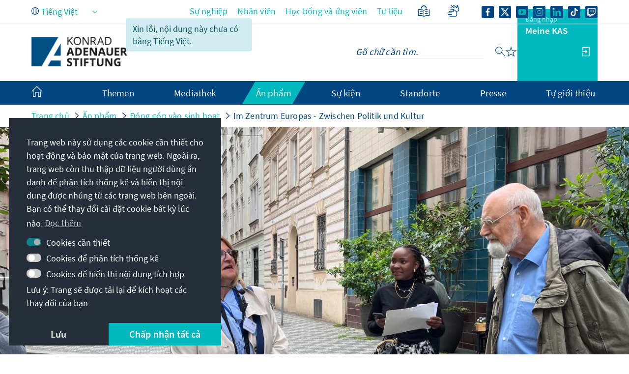

--- FILE ---
content_type: text/html;charset=UTF-8
request_url: https://www.kas.de/vi/veranstaltungsberichte/detail/-/content/im-zentrum-europas-zwischen-politik-und-kultur
body_size: 28636
content:
































	
		
			<!DOCTYPE html>
<!-- no tiles title -->
<!-- article title -->
<html class="ltr" dir="ltr" lang="vi-VN">
<head>
<title>Im Zentrum Europas - Zwischen Politik und Kultur - Konrad-Adenauer-Stiftung</title>
<meta content="initial-scale=1.0, width=device-width, viewport-fit=cover" name="viewport" />
<meta name="robots" content="noindex" />
<meta property="og:locale:alternate" content="de_DE" />
<meta property="og:image" content="https://www.kas.de/o/adaptive-media/image/31006884/teaser/Stadtf%C3%BChrung+Prag+%282%29.jpeg?t=1757497119524" />
<meta property="og:image:alt" content="Stadt-Führung in Prag" />
<meta property="og:image:type" content="image/jpeg" />
<meta property="og:image:width" content="4032" />
<meta property="og:image:height" content="3024" />
<meta property="og:image" content="https://www.kas.de/o/adaptive-media/image/31005990/teaser/Einf%C3%BChrung+Mahano+DD.jpeg?t=1757497157682" />
<meta property="og:image:alt" content="Vor der Fahrt geht Irène Mahano in ihrer Einführung auf die Relevanz internationaler Zusammenarbeit ein." />
<meta property="og:image:type" content="image/jpeg" />
<meta property="og:image:width" content="4032" />
<meta property="og:image:height" content="3024" />
<meta property="og:image" content="https://www.kas.de/o/adaptive-media/image/31006434/teaser/Mahano+Waldstein+Palais.jpeg?t=1757497186297" />
<meta property="og:image:alt" content="Der erste Stopp führte ins Palais Waldstein, dem Sitz des Senats der tschechischen Republik." />
<meta property="og:image:type" content="image/jpeg" />
<meta property="og:image:width" content="4032" />
<meta property="og:image:height" content="3024" />
<meta property="og:image" content="https://www.kas.de/o/adaptive-media/image/31006457/teaser/FREITAG+Delinic+Ladka.jpeg?t=1757497230579" />
<meta property="og:image:alt" content="Anschließend erörterte Tomislav Delinic zusammen mit Marcel Ladka Aufgaben und Ziele der gegenwärtigen tschechischen Politik." />
<meta property="og:image:type" content="image/jpeg" />
<meta property="og:image:width" content="4032" />
<meta property="og:image:height" content="3024" />
<meta property="og:image" content="https://www.kas.de/o/adaptive-media/image/31006558/teaser/Jakub+Tejkal+Impuls+%282%29.jpeg?t=1757497263795" />
<meta property="og:image:alt" content="Am darauffolgenden Tag verdeutlichte Jakub Tejkl die tschechische Haltung zum Russischen Angriffskrieg auf die Ukraine." />
<meta property="og:image:type" content="image/jpeg" />
<meta property="og:image:width" content="2048" />
<meta property="og:image:height" content="1536" />
<meta property="og:image" content="https://www.kas.de/o/adaptive-media/image/31006713/teaser/Delinic%2C+Pauliny.jpeg?t=1757497288691" />
<meta property="og:image:alt" content="Matyáš Paulíny ging auf den Stand der Digitalisierung in Tschechien ein." />
<meta property="og:image:type" content="image/jpeg" />
<meta property="og:image:width" content="4032" />
<meta property="og:image:height" content="3024" />
<meta property="og:image" content="https://www.kas.de/o/adaptive-media/image/31006766/teaser/Stadtf%C3%BChrung+Prag.jpeg?t=1757497321222" />
<meta property="og:image:alt" content="Eine Stadtführung durch die historische Altstadt Prags unter der Leitung der Reiseleiterin Halina Hotovcová rundete die Seminarfahrt ab." />
<meta property="og:image:type" content="image/jpeg" />
<meta property="og:image:width" content="4032" />
<meta property="og:image:height" content="3024" />
<meta name="twitter:image" content="https://www.kas.de/o/adaptive-media/image/31006884/teaser/Stadtf%C3%BChrung+Prag+%282%29.jpeg?t=1757497119524" ><meta name="twitter:image:alt" content="Stadt-Führung in Prag" >
<meta property="og:locale" content="vi_VN" />
<meta property="og:type" content="article" />
<meta property="twitter:title" content="Im Zentrum Europas - Zwischen Politik und Kultur" />
<meta property="og:description" content="Studienreise nach Prag" />
<meta property="article:section" content="Startseite" />
<meta property="article:section" content="Übersichtsseite" />
<meta property="article:section" content="Tschechische Republik" />
<meta property="article:section" content="Báo cáo sự kiện" />
<meta property="article:section" content="Politisches Bildungsforum Sachsen" />
<meta property="article:section" content="2024" />
<meta property="article:modified_time" content="2024-06-04T12:34Z" />
<meta property="article:published_time" content="2024-06-04T12:34Z" />
<meta property="twitter:description" content="Studienreise nach Prag" />
<meta property="og:site_name" content="www.kas.de" />
<meta name="twitter:card" content="summary_large_image" />
<meta property="og:title" content="Im Zentrum Europas - Zwischen Politik und Kultur" />
<meta property="og:url" content="https://www.kas.de/vi/veranstaltungsberichte/detail/-/content/im-zentrum-europas-zwischen-politik-und-kultur" />
<meta name="news_keywords" content="Startseite, Übersichtsseite, Tschechische Republik, Báo cáo sự kiện, Politisches Bildungsforum Sachsen, 2024" />
<meta name="Description" content="" />
<meta name="keywords" content="Startseite, Übersichtsseite, Tschechische Republik, Báo cáo sự kiện, Politisches Bildungsforum Sachsen, 2024" />
<script src="https://www.kas.de/o/kas-de-theme/js/jquery-3.5.1.min.js?browserId=chrome&amp;minifierType=js&amp;languageId=vi_VN&amp;t=1769014532000" type="text/javascript"></script>
<link rel="icon" type="image/png" href="https://www.kas.de/o/kas-de-theme/images/favicons/favicon-96x96.png" sizes="96x96">
<link rel="icon" type="image/png" href="https://www.kas.de/o/kas-de-theme/images/favicons/favicon-32x32.png" sizes="32x32">
<link rel="icon" type="image/png" href="https://www.kas.de/o/kas-de-theme/images/favicons/favicon-16x16.png" sizes="16x16">
<!-- apple icons -->
<link rel="apple-touch-icon" sizes="180x180" href="https://www.kas.de/o/kas-de-theme/images/favicons/apple-icon-180x180.png">
<link rel="apple-touch-icon" sizes="152x152" href="https://www.kas.de/o/kas-de-theme/images/favicons/apple-icon-152x152.png">
<link rel="apple-touch-icon" sizes="144x144" href="https://www.kas.de/o/kas-de-theme/images/favicons/apple-icon-144x144.png">
<link rel="apple-touch-icon" sizes="120x120" href="https://www.kas.de/o/kas-de-theme/images/favicons/apple-icon-120x120.png">
<link rel="apple-touch-icon" sizes="114x114" href="https://www.kas.de/o/kas-de-theme/images/favicons/apple-icon-114x114.png">
<link rel="apple-touch-icon" sizes="76x76" href="https://www.kas.de/o/kas-de-theme/images/favicons/apple-icon-76x76.png">
<link rel="apple-touch-icon" sizes="72x72" href="https://www.kas.de/o/kas-de-theme/images/favicons/apple-icon-72x72.png">
<link rel="apple-touch-icon" sizes="60x60" href="https://www.kas.de/o/kas-de-theme/images/favicons/apple-icon-60x60.png">
<link rel="apple-touch-icon" sizes="57x57" href="https://www.kas.de/o/kas-de-theme/images/favicons/apple-icon-57x57.png">
<!-- android icons -->
<link rel="manifest" href="https://www.kas.de/o/kas-de-theme/images/favicons/manifest.json" crossorigin="use-credentials">
<!-- microsoft icons -->
<meta name="msapplication-config" content="https://www.kas.de/o/kas-de-theme/images/favicons/browserconfig.xml">
<meta name="msapplication-TileImage" content="https://www.kas.de/o/kas-de-theme/images/favicons/ms-icon-144x144.png">
<meta name="msapplication-TileColor" content="#ffffff">
<link rel="stylesheet" href="https://www.kas.de/o/kas-de-theme/css/print.css" type="text/css" media="print" />
<link rel="stylesheet" href="/o/kas-vue-frontend/style.css" type="text/css" />
<meta content="text/html; charset=UTF-8" http-equiv="content-type" />
<meta content="detail" lang="vi-VN" name="description" />
<script type="importmap">{"imports":{"@clayui/breadcrumb":"/o/frontend-taglib-clay/__liferay__/exports/@clayui$breadcrumb.js","react-dom":"/o/frontend-js-react-web/__liferay__/exports/react-dom.js","@clayui/charts":"/o/frontend-taglib-clay/__liferay__/exports/@clayui$charts.js","@clayui/empty-state":"/o/frontend-taglib-clay/__liferay__/exports/@clayui$empty-state.js","@clayui/navigation-bar":"/o/frontend-taglib-clay/__liferay__/exports/@clayui$navigation-bar.js","react":"/o/frontend-js-react-web/__liferay__/exports/react.js","react-dom-16":"/o/frontend-js-react-web/__liferay__/exports/react-dom-16.js","@clayui/icon":"/o/frontend-taglib-clay/__liferay__/exports/@clayui$icon.js","@clayui/table":"/o/frontend-taglib-clay/__liferay__/exports/@clayui$table.js","@clayui/slider":"/o/frontend-taglib-clay/__liferay__/exports/@clayui$slider.js","@clayui/multi-select":"/o/frontend-taglib-clay/__liferay__/exports/@clayui$multi-select.js","@clayui/nav":"/o/frontend-taglib-clay/__liferay__/exports/@clayui$nav.js","@clayui/provider":"/o/frontend-taglib-clay/__liferay__/exports/@clayui$provider.js","@clayui/panel":"/o/frontend-taglib-clay/__liferay__/exports/@clayui$panel.js","@clayui/list":"/o/frontend-taglib-clay/__liferay__/exports/@clayui$list.js","@liferay/dynamic-data-mapping-form-field-type":"/o/dynamic-data-mapping-form-field-type/__liferay__/index.js","@clayui/date-picker":"/o/frontend-taglib-clay/__liferay__/exports/@clayui$date-picker.js","@clayui/label":"/o/frontend-taglib-clay/__liferay__/exports/@clayui$label.js","@liferay/frontend-js-api/data-set":"/o/frontend-js-dependencies-web/__liferay__/exports/@liferay$js-api$data-set.js","@clayui/core":"/o/frontend-taglib-clay/__liferay__/exports/@clayui$core.js","@clayui/pagination-bar":"/o/frontend-taglib-clay/__liferay__/exports/@clayui$pagination-bar.js","@clayui/layout":"/o/frontend-taglib-clay/__liferay__/exports/@clayui$layout.js","@clayui/multi-step-nav":"/o/frontend-taglib-clay/__liferay__/exports/@clayui$multi-step-nav.js","@liferay/frontend-js-api":"/o/frontend-js-dependencies-web/__liferay__/exports/@liferay$js-api.js","@clayui/toolbar":"/o/frontend-taglib-clay/__liferay__/exports/@clayui$toolbar.js","@clayui/badge":"/o/frontend-taglib-clay/__liferay__/exports/@clayui$badge.js","react-dom-18":"/o/frontend-js-react-web/__liferay__/exports/react-dom-18.js","@clayui/link":"/o/frontend-taglib-clay/__liferay__/exports/@clayui$link.js","@clayui/card":"/o/frontend-taglib-clay/__liferay__/exports/@clayui$card.js","@clayui/tooltip":"/o/frontend-taglib-clay/__liferay__/exports/@clayui$tooltip.js","@clayui/button":"/o/frontend-taglib-clay/__liferay__/exports/@clayui$button.js","@clayui/tabs":"/o/frontend-taglib-clay/__liferay__/exports/@clayui$tabs.js","@clayui/sticker":"/o/frontend-taglib-clay/__liferay__/exports/@clayui$sticker.js","@clayui/form":"/o/frontend-taglib-clay/__liferay__/exports/@clayui$form.js","@clayui/popover":"/o/frontend-taglib-clay/__liferay__/exports/@clayui$popover.js","@clayui/shared":"/o/frontend-taglib-clay/__liferay__/exports/@clayui$shared.js","@clayui/localized-input":"/o/frontend-taglib-clay/__liferay__/exports/@clayui$localized-input.js","@clayui/modal":"/o/frontend-taglib-clay/__liferay__/exports/@clayui$modal.js","@clayui/color-picker":"/o/frontend-taglib-clay/__liferay__/exports/@clayui$color-picker.js","@clayui/pagination":"/o/frontend-taglib-clay/__liferay__/exports/@clayui$pagination.js","@clayui/autocomplete":"/o/frontend-taglib-clay/__liferay__/exports/@clayui$autocomplete.js","@clayui/management-toolbar":"/o/frontend-taglib-clay/__liferay__/exports/@clayui$management-toolbar.js","@clayui/time-picker":"/o/frontend-taglib-clay/__liferay__/exports/@clayui$time-picker.js","@clayui/upper-toolbar":"/o/frontend-taglib-clay/__liferay__/exports/@clayui$upper-toolbar.js","@clayui/loading-indicator":"/o/frontend-taglib-clay/__liferay__/exports/@clayui$loading-indicator.js","@clayui/drop-down":"/o/frontend-taglib-clay/__liferay__/exports/@clayui$drop-down.js","@clayui/data-provider":"/o/frontend-taglib-clay/__liferay__/exports/@clayui$data-provider.js","@liferay/language/":"/o/js/language/","@clayui/css":"/o/frontend-taglib-clay/__liferay__/exports/@clayui$css.js","@clayui/alert":"/o/frontend-taglib-clay/__liferay__/exports/@clayui$alert.js","@clayui/progress-bar":"/o/frontend-taglib-clay/__liferay__/exports/@clayui$progress-bar.js","react-16":"/o/frontend-js-react-web/__liferay__/exports/react-16.js","react-18":"/o/frontend-js-react-web/__liferay__/exports/react-18.js"},"scopes":{}}</script><script data-senna-track="temporary">var Liferay = window.Liferay || {};Liferay.Icons = Liferay.Icons || {};Liferay.Icons.controlPanelSpritemap = 'https://www.kas.de/o/admin-theme/images/clay/icons.svg'; Liferay.Icons.spritemap = 'https://www.kas.de/o/kas-de-theme/images/clay/icons.svg';</script>
<script data-senna-track="permanent" type="text/javascript">window.Liferay = window.Liferay || {}; window.Liferay.CSP = {nonce: ''};</script>
<script data-senna-track="permanent" src="/combo?browserId=chrome&minifierType=js&languageId=vi_VN&t=1769014552590&/o/frontend-js-jquery-web/jquery/jquery.min.js&/o/frontend-js-jquery-web/jquery/init.js&/o/frontend-js-jquery-web/jquery/ajax.js&/o/frontend-js-jquery-web/jquery/bootstrap.bundle.min.js&/o/frontend-js-jquery-web/jquery/collapsible_search.js&/o/frontend-js-jquery-web/jquery/fm.js&/o/frontend-js-jquery-web/jquery/form.js&/o/frontend-js-jquery-web/jquery/popper.min.js&/o/frontend-js-jquery-web/jquery/side_navigation.js" type="text/javascript"></script>
<link data-senna-track="temporary" href="https://www.kas.de/de/veranstaltungsberichte/detail/-/content/im-zentrum-europas-zwischen-politik-und-kultur" rel="canonical" />
<link data-senna-track="temporary" href="https://www.kas.de/ko/veranstaltungsberichte/detail/-/content/im-zentrum-europas-zwischen-politik-und-kultur" hreflang="ko-KP" rel="alternate" />
<link data-senna-track="temporary" href="https://www.kas.de/hr/veranstaltungsberichte/detail/-/content/im-zentrum-europas-zwischen-politik-und-kultur" hreflang="hr-HR" rel="alternate" />
<link data-senna-track="temporary" href="https://www.kas.de/kk/veranstaltungsberichte/detail/-/content/im-zentrum-europas-zwischen-politik-und-kultur" hreflang="kk-KZ" rel="alternate" />
<link data-senna-track="temporary" href="https://www.kas.de/ru/veranstaltungsberichte/detail/-/content/im-zentrum-europas-zwischen-politik-und-kultur" hreflang="ru-RU" rel="alternate" />
<link data-senna-track="temporary" href="https://www.kas.de/he/veranstaltungsberichte/detail/-/content/im-zentrum-europas-zwischen-politik-und-kultur" hreflang="he-IL" rel="alternate" />
<link data-senna-track="temporary" href="https://www.kas.de/hu/veranstaltungsberichte/detail/-/content/im-zentrum-europas-zwischen-politik-und-kultur" hreflang="hu-HU" rel="alternate" />
<link data-senna-track="temporary" href="https://www.kas.de/th/veranstaltungsberichte/detail/-/content/im-zentrum-europas-zwischen-politik-und-kultur" hreflang="th-TH" rel="alternate" />
<link data-senna-track="temporary" href="https://www.kas.de/mn/veranstaltungsberichte/detail/-/content/im-zentrum-europas-zwischen-politik-und-kultur" hreflang="mn-MN" rel="alternate" />
<link data-senna-track="temporary" href="https://www.kas.de/de/veranstaltungsberichte/detail/-/content/im-zentrum-europas-zwischen-politik-und-kultur" hreflang="de-DE" rel="alternate" />
<link data-senna-track="temporary" href="https://www.kas.de/cs/veranstaltungsberichte/detail/-/content/im-zentrum-europas-zwischen-politik-und-kultur" hreflang="cs-CZ" rel="alternate" />
<link data-senna-track="temporary" href="https://www.kas.de/hy/veranstaltungsberichte/detail/-/content/im-zentrum-europas-zwischen-politik-und-kultur" hreflang="hy-AM" rel="alternate" />
<link data-senna-track="temporary" href="https://www.kas.de/tr/veranstaltungsberichte/detail/-/content/im-zentrum-europas-zwischen-politik-und-kultur" hreflang="tr-TR" rel="alternate" />
<link data-senna-track="temporary" href="https://www.kas.de/et/veranstaltungsberichte/detail/-/content/im-zentrum-europas-zwischen-politik-und-kultur" hreflang="et-EE" rel="alternate" />
<link data-senna-track="temporary" href="https://www.kas.de/pl/veranstaltungsberichte/detail/-/content/im-zentrum-europas-zwischen-politik-und-kultur" hreflang="pl-PL" rel="alternate" />
<link data-senna-track="temporary" href="https://www.kas.de/sk/veranstaltungsberichte/detail/-/content/im-zentrum-europas-zwischen-politik-und-kultur" hreflang="sk-SK" rel="alternate" />
<link data-senna-track="temporary" href="https://www.kas.de/it/veranstaltungsberichte/detail/-/content/im-zentrum-europas-zwischen-politik-und-kultur" hreflang="it-IT" rel="alternate" />
<link data-senna-track="temporary" href="https://www.kas.de/pt/veranstaltungsberichte/detail/-/content/im-zentrum-europas-zwischen-politik-und-kultur" hreflang="pt-PT" rel="alternate" />
<link data-senna-track="temporary" href="https://www.kas.de/vi/veranstaltungsberichte/detail/-/content/im-zentrum-europas-zwischen-politik-und-kultur" hreflang="vi-VN" rel="alternate" />
<link data-senna-track="temporary" href="https://www.kas.de/en/event-reports/detail/-/content/im-zentrum-europas-zwischen-politik-und-kultur" hreflang="en-US" rel="alternate" />
<link data-senna-track="temporary" href="https://www.kas.de/ka/veranstaltungsberichte/detail/-/content/im-zentrum-europas-zwischen-politik-und-kultur" hreflang="ka-GE" rel="alternate" />
<link data-senna-track="temporary" href="https://www.kas.de/sq/veranstaltungsberichte/detail/-/content/im-zentrum-europas-zwischen-politik-und-kultur" hreflang="sq-AL" rel="alternate" />
<link data-senna-track="temporary" href="https://www.kas.de/es/veranstaltungsberichte/detail/-/content/im-zentrum-europas-zwischen-politik-und-kultur" hreflang="es-ES" rel="alternate" />
<link data-senna-track="temporary" href="https://www.kas.de/zh/veranstaltungsberichte/detail/-/content/im-zentrum-europas-zwischen-politik-und-kultur" hreflang="zh-CN" rel="alternate" />
<link data-senna-track="temporary" href="https://www.kas.de/ja/veranstaltungsberichte/detail/-/content/im-zentrum-europas-zwischen-politik-und-kultur" hreflang="ja-JP" rel="alternate" />
<link data-senna-track="temporary" href="https://www.kas.de/bg/veranstaltungsberichte/detail/-/content/im-zentrum-europas-zwischen-politik-und-kultur" hreflang="bg-BG" rel="alternate" />
<link data-senna-track="temporary" href="https://www.kas.de/sr/veranstaltungsberichte/detail/-/content/im-zentrum-europas-zwischen-politik-und-kultur" hreflang="sr-RS" rel="alternate" />
<link data-senna-track="temporary" href="https://www.kas.de/ar/veranstaltungsberichte/detail/-/content/im-zentrum-europas-zwischen-politik-und-kultur" hreflang="ar-SA" rel="alternate" />
<link data-senna-track="temporary" href="https://www.kas.de/bs/veranstaltungsberichte/detail/-/content/im-zentrum-europas-zwischen-politik-und-kultur" hreflang="bs-BA" rel="alternate" />
<link data-senna-track="temporary" href="https://www.kas.de/el/veranstaltungsberichte/detail/-/content/im-zentrum-europas-zwischen-politik-und-kultur" hreflang="el-GR" rel="alternate" />
<link data-senna-track="temporary" href="https://www.kas.de/be/veranstaltungsberichte/detail/-/content/im-zentrum-europas-zwischen-politik-und-kultur" hreflang="be-BY" rel="alternate" />
<link data-senna-track="temporary" href="https://www.kas.de/mk/veranstaltungsberichte/detail/-/content/im-zentrum-europas-zwischen-politik-und-kultur" hreflang="mk-MK" rel="alternate" />
<link data-senna-track="temporary" href="https://www.kas.de/fr/veranstaltungsberichte/detail/-/content/im-zentrum-europas-zwischen-politik-und-kultur" hreflang="fr-FR" rel="alternate" />
<link data-senna-track="temporary" href="https://www.kas.de/id/veranstaltungsberichte/detail/-/content/im-zentrum-europas-zwischen-politik-und-kultur" hreflang="id-ID" rel="alternate" />
<link data-senna-track="temporary" href="https://www.kas.de/ro/veranstaltungsberichte/detail/-/content/im-zentrum-europas-zwischen-politik-und-kultur" hreflang="ro-RO" rel="alternate" />
<link data-senna-track="temporary" href="https://www.kas.de/uk/veranstaltungsberichte/detail/-/content/im-zentrum-europas-zwischen-politik-und-kultur" hreflang="uk-UA" rel="alternate" />
<link data-senna-track="temporary" href="https://www.kas.de/de/veranstaltungsberichte/detail/-/content/im-zentrum-europas-zwischen-politik-und-kultur" hreflang="x-default" rel="alternate" />
<link href="https://www.kas.de/o/kas-de-theme/images/favicon.ico" rel="apple-touch-icon" />
<link href="https://www.kas.de/o/kas-de-theme/images/favicon.ico" rel="icon" />
<link class="lfr-css-file" data-senna-track="temporary" href="https://www.kas.de/o/kas-de-theme/css/clay.css?browserId=chrome&amp;themeId=kas_WAR_kasdetheme&amp;minifierType=css&amp;languageId=vi_VN&amp;t=1769014532000" id="liferayAUICSS" rel="stylesheet" type="text/css" />
<link href="/combo?browserId=chrome&amp;minifierType=css&amp;themeId=kas_WAR_kasdetheme&amp;languageId=vi_VN&amp;com_liferay_asset_publisher_web_portlet_AssetPublisherPortlet_INSTANCE_ADT_FOOTER_01:%2Fo%2Fasset-publisher-web%2Fcss%2Fmain.css&amp;com_liferay_commerce_product_asset_categories_navigation_web_internal_portlet_CPAssetCategoriesNavigationPortlet_INSTANCE_cpAssetCategoriesNavigationPortlet_navigation_menu:%2Fo%2Fcommerce-product-asset-categories-navigation-web%2Fcss%2Fmain.css&amp;com_liferay_product_navigation_product_menu_web_portlet_ProductMenuPortlet:%2Fo%2Fproduct-navigation-product-menu-web%2Fcss%2Fmain.css&amp;com_liferay_product_navigation_user_personal_bar_web_portlet_ProductNavigationUserPersonalBarPortlet:%2Fo%2Fproduct-navigation-user-personal-bar-web%2Fcss%2Fmain.css&amp;com_liferay_site_navigation_menu_web_portlet_SiteNavigationMenuPortlet:%2Fo%2Fsite-navigation-menu-web%2Fcss%2Fmain.css&amp;de_usu_kas_CommentPortlet_INSTANCE_PUB_COMMENTS:%2Fo%2Fde.usu.kas.portlet.comment%2Fcss%2Fmain.css&amp;t=1769014532000" rel="stylesheet" type="text/css"
data-senna-track="temporary" id="f0917f59" />
<script type="text/javascript" data-senna-track="temporary">
// <![CDATA[
var Liferay = Liferay || {};
Liferay.Browser = {
acceptsGzip: function () {
return true;
},
getMajorVersion: function () {
return 131.0;
},
getRevision: function () {
return '537.36';
},
getVersion: function () {
return '131.0';
},
isAir: function () {
return false;
},
isChrome: function () {
return true;
},
isEdge: function () {
return false;
},
isFirefox: function () {
return false;
},
isGecko: function () {
return true;
},
isIe: function () {
return false;
},
isIphone: function () {
return false;
},
isLinux: function () {
return false;
},
isMac: function () {
return true;
},
isMobile: function () {
return false;
},
isMozilla: function () {
return false;
},
isOpera: function () {
return false;
},
isRtf: function () {
return true;
},
isSafari: function () {
return true;
},
isSun: function () {
return false;
},
isWebKit: function () {
return true;
},
isWindows: function () {
return false;
}
};
Liferay.Data = Liferay.Data || {};
Liferay.Data.ICONS_INLINE_SVG = true;
Liferay.Data.NAV_SELECTOR = '#navigation';
Liferay.Data.NAV_SELECTOR_MOBILE = '#navigationCollapse';
Liferay.Data.isCustomizationView = function () {
return false;
};
Liferay.Data.notices = [
];
(function () {
var available = {};
var direction = {};
available['de_DE'] = 'Tiếng\x20Đức\x20\x28Đức\x29';
direction['de_DE'] = 'ltr';
available['ar_SA'] = 'Tiếng\x20Ả\x20Rập\x20\x28Ả\x20Rập\x20Xê-út\x29';
direction['ar_SA'] = 'rtl';
available['be_BY'] = 'Tiếng\x20Belarus\x20\x28Belarus\x29';
direction['be_BY'] = 'ltr';
available['bg_BG'] = 'Tiếng\x20Bulgaria\x20\x28Bulgaria\x29';
direction['bg_BG'] = 'ltr';
available['bs_BA'] = 'Tiếng\x20Bosnia\x20\x28Bosnia\x20và\x20Herzegovina\x29';
direction['bs_BA'] = 'ltr';
available['cs_CZ'] = 'Tiếng\x20Séc\x20\x28Séc\x29';
direction['cs_CZ'] = 'ltr';
available['el_GR'] = 'Tiếng\x20Hy\x20Lạp\x20\x28Hy\x20Lạp\x29';
direction['el_GR'] = 'ltr';
available['en_US'] = 'Tiếng\x20Anh\x20\x28Hoa\x20Kỳ\x29';
direction['en_US'] = 'ltr';
available['es_ES'] = 'Tiếng\x20Tây\x20Ban\x20Nha\x20\x28Tây\x20Ban\x20Nha\x29';
direction['es_ES'] = 'ltr';
available['et_EE'] = 'Tiếng\x20Estonia\x20\x28Estonia\x29';
direction['et_EE'] = 'ltr';
available['fr_FR'] = 'Tiếng\x20Pháp\x20\x28Pháp\x29';
direction['fr_FR'] = 'ltr';
available['he_IL'] = 'Tiếng\x20Do\x20Thái\x20\x28Israel\x29';
direction['he_IL'] = 'rtl';
available['hi_IN'] = 'Tiếng\x20Hindi\x20\x28Ấn\x20Độ\x29';
direction['hi_IN'] = 'ltr';
available['hr_HR'] = 'Tiếng\x20Croatia\x20\x28Croatia\x29';
direction['hr_HR'] = 'ltr';
available['hu_HU'] = 'Tiếng\x20Hungary\x20\x28Hungary\x29';
direction['hu_HU'] = 'ltr';
available['hy_AM'] = 'Tiếng\x20Armenia\x20\x28Armenia\x29';
direction['hy_AM'] = 'ltr';
available['id_ID'] = 'Tiếng\x20Indonesia\x20\x28Indonesia\x29';
direction['id_ID'] = 'ltr';
available['it_IT'] = 'Tiếng\x20Italy\x20\x28Italy\x29';
direction['it_IT'] = 'ltr';
available['ja_JP'] = 'Tiếng\x20Nhật\x20\x28Nhật\x20Bản\x29';
direction['ja_JP'] = 'ltr';
available['ka_GE'] = 'Tiếng\x20Georgia\x20\x28Georgia\x29';
direction['ka_GE'] = 'ltr';
available['kk_KZ'] = 'Tiếng\x20Kazakh\x20\x28Kazakhstan\x29';
direction['kk_KZ'] = 'ltr';
available['ko_KP'] = 'Tiếng\x20Hàn\x20\x28Triều\x20Tiên\x29';
direction['ko_KP'] = 'ltr';
available['mk_MK'] = 'Tiếng\x20Macedonia\x20\x28Bắc\x20Macedonia\x29';
direction['mk_MK'] = 'ltr';
available['mn_MN'] = 'Tiếng\x20Mông\x20Cổ\x20\x28Mông\x20Cổ\x29';
direction['mn_MN'] = 'ltr';
available['nl_NL'] = 'Tiếng\x20Hà\x20Lan\x20\x28Hà\x20Lan\x29';
direction['nl_NL'] = 'ltr';
available['no_NO'] = 'Tiếng\x20Na\x20Uy\x20\x28Na\x20Uy\x29';
direction['no_NO'] = 'ltr';
available['pl_PL'] = 'Tiếng\x20Ba\x20Lan\x20\x28Ba\x20Lan\x29';
direction['pl_PL'] = 'ltr';
available['pt_PT'] = 'Tiếng\x20Bồ\x20Đào\x20Nha\x20\x28Bồ\x20Đào\x20Nha\x29';
direction['pt_PT'] = 'ltr';
available['ro_RO'] = 'Tiếng\x20Romania\x20\x28Romania\x29';
direction['ro_RO'] = 'ltr';
available['ru_RU'] = 'Tiếng\x20Nga\x20\x28Nga\x29';
direction['ru_RU'] = 'ltr';
available['sk_SK'] = 'Tiếng\x20Slovak\x20\x28Slovakia\x29';
direction['sk_SK'] = 'ltr';
available['sq_AL'] = 'Tiếng\x20Albania\x20\x28Albania\x29';
direction['sq_AL'] = 'ltr';
available['sr_RS'] = 'Tiếng\x20Serbia\x20\x28Serbia\x29';
direction['sr_RS'] = 'ltr';
available['sv_SE'] = 'Tiếng\x20Thụy\x20Điển\x20\x28Thụy\x20Điển\x29';
direction['sv_SE'] = 'ltr';
available['th_TH'] = 'Tiếng\x20Thái\x20\x28Thái\x20Lan\x29';
direction['th_TH'] = 'ltr';
available['tr_TR'] = 'Tiếng\x20Thổ\x20Nhĩ\x20Kỳ\x20\x28Thổ\x20Nhĩ\x20Kỳ\x29';
direction['tr_TR'] = 'ltr';
available['uk_UA'] = 'Tiếng\x20Ukraina\x20\x28Ukraina\x29';
direction['uk_UA'] = 'ltr';
available['vi_VN'] = 'Tiếng\x20Việt\x20\x28Việt\x20Nam\x29';
direction['vi_VN'] = 'ltr';
available['zh_CN'] = 'Tiếng\x20Trung\x20\x28Trung\x20Quốc\x29';
direction['zh_CN'] = 'ltr';
let _cache = {};
if (Liferay && Liferay.Language && Liferay.Language._cache) {
_cache = Liferay.Language._cache;
}
Liferay.Language = {
_cache,
available,
direction,
get: function(key) {
let value = Liferay.Language._cache[key];
if (value === undefined) {
value = key;
}
return value;
}
};
})();
var featureFlags = {"LPD-10964":false,"LPD-37927":false,"LPD-10889":false,"LPS-193884":false,"LPD-30371":false,"LPD-11131":true,"LPS-178642":false,"LPS-193005":false,"LPD-31789":false,"LPD-10562":false,"LPD-11212":false,"COMMERCE-8087":false,"LPD-39304":true,"LPD-13311":true,"LRAC-10757":false,"LPD-35941":false,"LPS-180090":false,"LPS-178052":false,"LPD-21414":false,"LPS-185892":false,"LPS-186620":false,"LPD-40533":true,"LPD-40534":true,"LPS-184404":false,"LPD-40530":true,"LPD-20640":false,"LPS-198183":false,"LPD-38869":true,"LPD-35678":false,"LPD-6378":false,"LPS-153714":false,"LPD-11848":false,"LPS-170670":false,"LPD-7822":false,"LPS-169981":false,"LPD-21926":false,"LPS-177027":false,"LPD-37531":false,"LPD-11003":false,"LPD-36446":false,"LPD-39437":false,"LPS-135430":false,"LPD-20556":false,"LPD-45276":false,"LPS-134060":false,"LPS-164563":false,"LPD-32050":false,"LPS-122920":false,"LPS-199086":false,"LPD-35128":false,"LPD-10588":false,"LPD-13778":true,"LPD-11313":false,"LPD-6368":false,"LPD-34594":false,"LPS-202104":false,"LPD-19955":false,"LPD-35443":false,"LPD-39967":false,"LPD-11235":false,"LPD-11232":false,"LPS-196935":true,"LPD-43542":false,"LPS-176691":false,"LPS-197909":false,"LPD-29516":false,"COMMERCE-8949":false,"LPD-11228":false,"LPS-153813":false,"LPD-17809":false,"COMMERCE-13024":false,"LPS-165482":false,"LPS-193551":false,"LPS-197477":false,"LPS-174816":false,"LPS-186360":false,"LPD-30204":false,"LPD-32867":false,"LPS-153332":false,"LPD-35013":false,"LPS-179669":false,"LPS-174417":false,"LPD-44091":true,"LPD-31212":false,"LPD-18221":false,"LPS-155284":false,"LRAC-15017":false,"LPD-19870":false,"LPS-200108":false,"LPD-20131":false,"LPS-159643":false,"LPS-129412":false,"LPS-169837":false,"LPD-20379":false};
Liferay.FeatureFlags = Object.keys(featureFlags).reduce(
(acc, key) => ({
...acc, [key]: featureFlags[key] === 'true' || featureFlags[key] === true
}), {}
);
Liferay.PortletKeys = {
DOCUMENT_LIBRARY: 'com_liferay_document_library_web_portlet_DLPortlet',
DYNAMIC_DATA_MAPPING: 'com_liferay_dynamic_data_mapping_web_portlet_DDMPortlet',
ITEM_SELECTOR: 'com_liferay_item_selector_web_portlet_ItemSelectorPortlet'
};
Liferay.PropsValues = {
JAVASCRIPT_SINGLE_PAGE_APPLICATION_TIMEOUT: 0,
UPLOAD_SERVLET_REQUEST_IMPL_MAX_SIZE: 104857600
};
Liferay.ThemeDisplay = {
getLayoutId: function () {
return '21';
},
getLayoutRelativeControlPanelURL: function () {
return '/vi/group/guest/~/control_panel/manage';
},
getLayoutRelativeURL: function () {
return '/vi/veranstaltungsberichte/detail';
},
getLayoutURL: function () {
return 'https://www.kas.de/vi/veranstaltungsberichte/detail';
},
getParentLayoutId: function () {
return '20';
},
isControlPanel: function () {
return false;
},
isPrivateLayout: function () {
return 'false';
},
isVirtualLayout: function () {
return false;
},
getBCP47LanguageId: function () {
return 'vi-VN';
},
getCanonicalURL: function () {
return 'https\x3a\x2f\x2fwww\x2ekas\x2ede\x2fde\x2fveranstaltungsberichte\x2fdetail\x2f-\x2fcontent\x2fim-zentrum-europas-zwischen-politik-und-kultur';
},
getCDNBaseURL: function () {
return 'https://www.kas.de';
},
getCDNDynamicResourcesHost: function () {
return '';
},
getCDNHost: function () {
return '';
},
getCompanyGroupId: function () {
return '252047';
},
getCompanyId: function () {
return '252001';
},
getDefaultLanguageId: function () {
return 'de_DE';
},
getDoAsUserIdEncoded: function () {
return '';
},
getLanguageId: function () {
return 'vi_VN';
},
getParentGroupId: function () {
return '252038';
},
getPathContext: function () {
return '';
},
getPathImage: function () {
return '/image';
},
getPathJavaScript: function () {
return '/o/frontend-js-web';
},
getPathMain: function () {
return '/vi/c';
},
getPathThemeImages: function () {
return 'https://www.kas.de/o/kas-de-theme/images';
},
getPathThemeRoot: function () {
return '/o/kas-de-theme';
},
getPlid: function () {
return '257597';
},
getPortalURL: function () {
return 'https://www.kas.de';
},
getRealUserId: function () {
return '252004';
},
getRemoteAddr: function () {
return '195.30.23.129';
},
getRemoteHost: function () {
return '195.30.23.129';
},
getScopeGroupId: function () {
return '252038';
},
getScopeGroupIdOrLiveGroupId: function () {
return '252038';
},
getSessionId: function () {
return '';
},
getSiteAdminURL: function () {
return 'https://www.kas.de/group/guest/~/control_panel/manage?p_p_lifecycle=0&p_p_state=maximized&p_p_mode=view';
},
getSiteGroupId: function () {
return '252038';
},
getTimeZone: function() {
return 'UTC';
},
getURLControlPanel: function() {
return '/vi/group/control_panel?refererPlid=257597';
},
getURLHome: function () {
return 'https\x3a\x2f\x2fwww\x2ekas\x2ede\x2fweb\x2fguest';
},
getUserEmailAddress: function () {
return '';
},
getUserId: function () {
return '252004';
},
getUserName: function () {
return '';
},
isAddSessionIdToURL: function () {
return false;
},
isImpersonated: function () {
return false;
},
isSignedIn: function () {
return false;
},
isStagedPortlet: function () {
return false;
},
isStateExclusive: function () {
return false;
},
isStateMaximized: function () {
return false;
},
isStatePopUp: function () {
return false;
}
};
var themeDisplay = Liferay.ThemeDisplay;
Liferay.AUI = {
getCombine: function () {
return true;
},
getComboPath: function () {
return '/combo/?browserId=chrome&minifierType=&languageId=vi_VN&t=1769014542813&';
},
getDateFormat: function () {
return '%d/%m/%Y';
},
getEditorCKEditorPath: function () {
return '/o/frontend-editor-ckeditor-web';
},
getFilter: function () {
var filter = 'raw';
filter = 'min';
return filter;
},
getFilterConfig: function () {
var instance = this;
var filterConfig = null;
if (!instance.getCombine()) {
filterConfig = {
replaceStr: '.js' + instance.getStaticResourceURLParams(),
searchExp: '\\.js$'
};
}
return filterConfig;
},
getJavaScriptRootPath: function () {
return '/o/frontend-js-web';
},
getPortletRootPath: function () {
return '/html/portlet';
},
getStaticResourceURLParams: function () {
return '?browserId=chrome&minifierType=&languageId=vi_VN&t=1769014542813';
}
};
Liferay.authToken = '7nErqrRx';
Liferay.currentURL = '\x2fvi\x2fveranstaltungsberichte\x2fdetail\x2f-\x2fcontent\x2fim-zentrum-europas-zwischen-politik-und-kultur';
Liferay.currentURLEncoded = '\x252Fvi\x252Fveranstaltungsberichte\x252Fdetail\x252F-\x252Fcontent\x252Fim-zentrum-europas-zwischen-politik-und-kultur';
// ]]>
</script>
<script data-senna-track="temporary" type="text/javascript">window.__CONFIG__= {basePath: '',combine: true, defaultURLParams: null, explainResolutions: false, exposeGlobal: false, logLevel: 'warn', moduleType: 'module', namespace:'Liferay', nonce: '', reportMismatchedAnonymousModules: 'warn', resolvePath: '/o/js_resolve_modules', url: '/combo/?browserId=chrome&minifierType=js&languageId=vi_VN&t=1769014542813&', waitTimeout: 60000};</script><script data-senna-track="permanent" src="/o/frontend-js-loader-modules-extender/loader.js?&mac=9WaMmhziBCkScHZwrrVcOR7VZF4=&browserId=chrome&languageId=vi_VN&minifierType=js" type="text/javascript"></script><script data-senna-track="permanent" src="/combo?browserId=chrome&minifierType=js&languageId=vi_VN&t=1769014542813&/o/frontend-js-aui-web/aui/aui/aui-min.js&/o/frontend-js-aui-web/liferay/modules.js&/o/frontend-js-aui-web/liferay/aui_sandbox.js&/o/frontend-js-aui-web/aui/attribute-base/attribute-base-min.js&/o/frontend-js-aui-web/aui/attribute-complex/attribute-complex-min.js&/o/frontend-js-aui-web/aui/attribute-core/attribute-core-min.js&/o/frontend-js-aui-web/aui/attribute-observable/attribute-observable-min.js&/o/frontend-js-aui-web/aui/attribute-extras/attribute-extras-min.js&/o/frontend-js-aui-web/aui/event-custom-base/event-custom-base-min.js&/o/frontend-js-aui-web/aui/event-custom-complex/event-custom-complex-min.js&/o/frontend-js-aui-web/aui/oop/oop-min.js&/o/frontend-js-aui-web/aui/aui-base-lang/aui-base-lang-min.js&/o/frontend-js-aui-web/liferay/dependency.js&/o/frontend-js-aui-web/liferay/util.js&/o/oauth2-provider-web/js/liferay.js&/o/frontend-js-web/liferay/dom_task_runner.js&/o/frontend-js-web/liferay/events.js&/o/frontend-js-web/liferay/lazy_load.js&/o/frontend-js-web/liferay/liferay.js&/o/frontend-js-web/liferay/global.bundle.js&/o/frontend-js-web/liferay/portlet.js&/o/frontend-js-web/liferay/workflow.js" type="text/javascript"></script>
<script data-senna-track="temporary" type="text/javascript">window.Liferay = Liferay || {}; window.Liferay.OAuth2 = {getAuthorizeURL: function() {return 'https://www.kas.de/o/oauth2/authorize';}, getBuiltInRedirectURL: function() {return 'https://www.kas.de/o/oauth2/redirect';}, getIntrospectURL: function() { return 'https://www.kas.de/o/oauth2/introspect';}, getTokenURL: function() {return 'https://www.kas.de/o/oauth2/token';}, getUserAgentApplication: function(externalReferenceCode) {return Liferay.OAuth2._userAgentApplications[externalReferenceCode];}, _userAgentApplications: {}}</script><script data-senna-track="temporary" type="text/javascript">try {var MODULE_MAIN='frontend-editor-alloyeditor-web@5.0.56/index';var MODULE_PATH='/o/frontend-editor-alloyeditor-web';/**
* SPDX-FileCopyrightText: (c) 2000 Liferay, Inc. https://liferay.com
* SPDX-License-Identifier: LGPL-2.1-or-later OR LicenseRef-Liferay-DXP-EULA-2.0.0-2023-06
*/
(function () {
AUI().applyConfig({
groups: {
alloyeditor: {
base: MODULE_PATH + '/js/legacy/',
combine: Liferay.AUI.getCombine(),
filter: Liferay.AUI.getFilterConfig(),
modules: {
'liferay-alloy-editor': {
path: 'alloyeditor.js',
requires: [
'aui-component',
'liferay-portlet-base',
'timers',
],
},
'liferay-alloy-editor-source': {
path: 'alloyeditor_source.js',
requires: [
'aui-debounce',
'liferay-fullscreen-source-editor',
'liferay-source-editor',
'plugin',
],
},
},
root: MODULE_PATH + '/js/legacy/',
},
},
});
})();
} catch(error) {console.error(error);}try {var MODULE_MAIN='@liferay/frontend-js-react-web@5.0.54/index';var MODULE_PATH='/o/frontend-js-react-web';/**
* SPDX-FileCopyrightText: (c) 2000 Liferay, Inc. https://liferay.com
* SPDX-License-Identifier: LGPL-2.1-or-later OR LicenseRef-Liferay-DXP-EULA-2.0.0-2023-06
*/
(function () {
AUI().applyConfig({
groups: {
react: {
// eslint-disable-next-line
mainModule: MODULE_MAIN,
},
},
});
})();
} catch(error) {console.error(error);}try {var MODULE_MAIN='portal-search-web@6.0.148/index';var MODULE_PATH='/o/portal-search-web';/**
* SPDX-FileCopyrightText: (c) 2000 Liferay, Inc. https://liferay.com
* SPDX-License-Identifier: LGPL-2.1-or-later OR LicenseRef-Liferay-DXP-EULA-2.0.0-2023-06
*/
(function () {
AUI().applyConfig({
groups: {
search: {
base: MODULE_PATH + '/js/',
combine: Liferay.AUI.getCombine(),
filter: Liferay.AUI.getFilterConfig(),
modules: {
'liferay-search-custom-range-facet': {
path: 'custom_range_facet.js',
requires: ['aui-form-validator'],
},
},
root: MODULE_PATH + '/js/',
},
},
});
})();
} catch(error) {console.error(error);}try {var MODULE_MAIN='@liferay/frontend-js-state-web@1.0.30/index';var MODULE_PATH='/o/frontend-js-state-web';/**
* SPDX-FileCopyrightText: (c) 2000 Liferay, Inc. https://liferay.com
* SPDX-License-Identifier: LGPL-2.1-or-later OR LicenseRef-Liferay-DXP-EULA-2.0.0-2023-06
*/
(function () {
AUI().applyConfig({
groups: {
state: {
// eslint-disable-next-line
mainModule: MODULE_MAIN,
},
},
});
})();
} catch(error) {console.error(error);}try {var MODULE_MAIN='dynamic-data-mapping-web@5.0.115/index';var MODULE_PATH='/o/dynamic-data-mapping-web';/**
* SPDX-FileCopyrightText: (c) 2000 Liferay, Inc. https://liferay.com
* SPDX-License-Identifier: LGPL-2.1-or-later OR LicenseRef-Liferay-DXP-EULA-2.0.0-2023-06
*/
(function () {
const LiferayAUI = Liferay.AUI;
AUI().applyConfig({
groups: {
ddm: {
base: MODULE_PATH + '/js/legacy/',
combine: Liferay.AUI.getCombine(),
filter: LiferayAUI.getFilterConfig(),
modules: {
'liferay-ddm-form': {
path: 'ddm_form.js',
requires: [
'aui-base',
'aui-datatable',
'aui-datatype',
'aui-image-viewer',
'aui-parse-content',
'aui-set',
'aui-sortable-list',
'json',
'liferay-form',
'liferay-map-base',
'liferay-translation-manager',
'liferay-util-window',
],
},
'liferay-portlet-dynamic-data-mapping': {
condition: {
trigger: 'liferay-document-library',
},
path: 'main.js',
requires: [
'arraysort',
'aui-form-builder-deprecated',
'aui-form-validator',
'aui-map',
'aui-text-unicode',
'json',
'liferay-menu',
'liferay-translation-manager',
'liferay-util-window',
'text',
],
},
'liferay-portlet-dynamic-data-mapping-custom-fields': {
condition: {
trigger: 'liferay-document-library',
},
path: 'custom_fields.js',
requires: ['liferay-portlet-dynamic-data-mapping'],
},
},
root: MODULE_PATH + '/js/legacy/',
},
},
});
})();
} catch(error) {console.error(error);}try {var MODULE_MAIN='staging-processes-web@5.0.65/index';var MODULE_PATH='/o/staging-processes-web';/**
* SPDX-FileCopyrightText: (c) 2000 Liferay, Inc. https://liferay.com
* SPDX-License-Identifier: LGPL-2.1-or-later OR LicenseRef-Liferay-DXP-EULA-2.0.0-2023-06
*/
(function () {
AUI().applyConfig({
groups: {
stagingprocessesweb: {
base: MODULE_PATH + '/js/legacy/',
combine: Liferay.AUI.getCombine(),
filter: Liferay.AUI.getFilterConfig(),
modules: {
'liferay-staging-processes-export-import': {
path: 'main.js',
requires: [
'aui-datatype',
'aui-dialog-iframe-deprecated',
'aui-modal',
'aui-parse-content',
'aui-toggler',
'liferay-portlet-base',
'liferay-util-window',
],
},
},
root: MODULE_PATH + '/js/legacy/',
},
},
});
})();
} catch(error) {console.error(error);}try {var MODULE_MAIN='calendar-web@5.0.105/index';var MODULE_PATH='/o/calendar-web';/**
* SPDX-FileCopyrightText: (c) 2000 Liferay, Inc. https://liferay.com
* SPDX-License-Identifier: LGPL-2.1-or-later OR LicenseRef-Liferay-DXP-EULA-2.0.0-2023-06
*/
(function () {
AUI().applyConfig({
groups: {
calendar: {
base: MODULE_PATH + '/js/legacy/',
combine: Liferay.AUI.getCombine(),
filter: Liferay.AUI.getFilterConfig(),
modules: {
'liferay-calendar-a11y': {
path: 'calendar_a11y.js',
requires: ['calendar'],
},
'liferay-calendar-container': {
path: 'calendar_container.js',
requires: [
'aui-alert',
'aui-base',
'aui-component',
'liferay-portlet-base',
],
},
'liferay-calendar-date-picker-sanitizer': {
path: 'date_picker_sanitizer.js',
requires: ['aui-base'],
},
'liferay-calendar-interval-selector': {
path: 'interval_selector.js',
requires: ['aui-base', 'liferay-portlet-base'],
},
'liferay-calendar-interval-selector-scheduler-event-link': {
path: 'interval_selector_scheduler_event_link.js',
requires: ['aui-base', 'liferay-portlet-base'],
},
'liferay-calendar-list': {
path: 'calendar_list.js',
requires: [
'aui-template-deprecated',
'liferay-scheduler',
],
},
'liferay-calendar-message-util': {
path: 'message_util.js',
requires: ['liferay-util-window'],
},
'liferay-calendar-recurrence-converter': {
path: 'recurrence_converter.js',
requires: [],
},
'liferay-calendar-recurrence-dialog': {
path: 'recurrence.js',
requires: [
'aui-base',
'liferay-calendar-recurrence-util',
],
},
'liferay-calendar-recurrence-util': {
path: 'recurrence_util.js',
requires: ['aui-base', 'liferay-util-window'],
},
'liferay-calendar-reminders': {
path: 'calendar_reminders.js',
requires: ['aui-base'],
},
'liferay-calendar-remote-services': {
path: 'remote_services.js',
requires: [
'aui-base',
'aui-component',
'liferay-calendar-util',
'liferay-portlet-base',
],
},
'liferay-calendar-session-listener': {
path: 'session_listener.js',
requires: ['aui-base', 'liferay-scheduler'],
},
'liferay-calendar-simple-color-picker': {
path: 'simple_color_picker.js',
requires: ['aui-base', 'aui-template-deprecated'],
},
'liferay-calendar-simple-menu': {
path: 'simple_menu.js',
requires: [
'aui-base',
'aui-template-deprecated',
'event-outside',
'event-touch',
'widget-modality',
'widget-position',
'widget-position-align',
'widget-position-constrain',
'widget-stack',
'widget-stdmod',
],
},
'liferay-calendar-util': {
path: 'calendar_util.js',
requires: [
'aui-datatype',
'aui-io',
'aui-scheduler',
'aui-toolbar',
'autocomplete',
'autocomplete-highlighters',
],
},
'liferay-scheduler': {
path: 'scheduler.js',
requires: [
'async-queue',
'aui-datatype',
'aui-scheduler',
'dd-plugin',
'liferay-calendar-a11y',
'liferay-calendar-message-util',
'liferay-calendar-recurrence-converter',
'liferay-calendar-recurrence-util',
'liferay-calendar-util',
'liferay-scheduler-event-recorder',
'liferay-scheduler-models',
'promise',
'resize-plugin',
],
},
'liferay-scheduler-event-recorder': {
path: 'scheduler_event_recorder.js',
requires: [
'dd-plugin',
'liferay-calendar-util',
'resize-plugin',
],
},
'liferay-scheduler-models': {
path: 'scheduler_models.js',
requires: [
'aui-datatype',
'dd-plugin',
'liferay-calendar-util',
],
},
},
root: MODULE_PATH + '/js/legacy/',
},
},
});
})();
} catch(error) {console.error(error);}try {var MODULE_MAIN='contacts-web@5.0.65/index';var MODULE_PATH='/o/contacts-web';/**
* SPDX-FileCopyrightText: (c) 2000 Liferay, Inc. https://liferay.com
* SPDX-License-Identifier: LGPL-2.1-or-later OR LicenseRef-Liferay-DXP-EULA-2.0.0-2023-06
*/
(function () {
AUI().applyConfig({
groups: {
contactscenter: {
base: MODULE_PATH + '/js/legacy/',
combine: Liferay.AUI.getCombine(),
filter: Liferay.AUI.getFilterConfig(),
modules: {
'liferay-contacts-center': {
path: 'main.js',
requires: [
'aui-io-plugin-deprecated',
'aui-toolbar',
'autocomplete-base',
'datasource-io',
'json-parse',
'liferay-portlet-base',
'liferay-util-window',
],
},
},
root: MODULE_PATH + '/js/legacy/',
},
},
});
})();
} catch(error) {console.error(error);}try {var MODULE_MAIN='portal-workflow-kaleo-designer-web@5.0.146/index';var MODULE_PATH='/o/portal-workflow-kaleo-designer-web';/**
* SPDX-FileCopyrightText: (c) 2000 Liferay, Inc. https://liferay.com
* SPDX-License-Identifier: LGPL-2.1-or-later OR LicenseRef-Liferay-DXP-EULA-2.0.0-2023-06
*/
(function () {
AUI().applyConfig({
groups: {
'kaleo-designer': {
base: MODULE_PATH + '/designer/js/legacy/',
combine: Liferay.AUI.getCombine(),
filter: Liferay.AUI.getFilterConfig(),
modules: {
'liferay-kaleo-designer-autocomplete-util': {
path: 'autocomplete_util.js',
requires: ['autocomplete', 'autocomplete-highlighters'],
},
'liferay-kaleo-designer-definition-diagram-controller': {
path: 'definition_diagram_controller.js',
requires: [
'liferay-kaleo-designer-field-normalizer',
'liferay-kaleo-designer-utils',
],
},
'liferay-kaleo-designer-dialogs': {
path: 'dialogs.js',
requires: ['liferay-util-window'],
},
'liferay-kaleo-designer-editors': {
path: 'editors.js',
requires: [
'aui-ace-editor',
'aui-ace-editor-mode-xml',
'aui-base',
'aui-datatype',
'aui-node',
'liferay-kaleo-designer-autocomplete-util',
'liferay-kaleo-designer-utils',
],
},
'liferay-kaleo-designer-field-normalizer': {
path: 'field_normalizer.js',
requires: ['liferay-kaleo-designer-remote-services'],
},
'liferay-kaleo-designer-nodes': {
path: 'nodes.js',
requires: [
'aui-datatable',
'aui-datatype',
'aui-diagram-builder',
'liferay-kaleo-designer-editors',
'liferay-kaleo-designer-utils',
],
},
'liferay-kaleo-designer-remote-services': {
path: 'remote_services.js',
requires: ['aui-io'],
},
'liferay-kaleo-designer-templates': {
path: 'templates.js',
requires: ['aui-tpl-snippets-deprecated'],
},
'liferay-kaleo-designer-utils': {
path: 'utils.js',
requires: [],
},
'liferay-kaleo-designer-xml-definition': {
path: 'xml_definition.js',
requires: [
'aui-base',
'aui-component',
'dataschema-xml',
'datatype-xml',
],
},
'liferay-kaleo-designer-xml-definition-serializer': {
path: 'xml_definition_serializer.js',
requires: ['escape', 'liferay-kaleo-designer-xml-util'],
},
'liferay-kaleo-designer-xml-util': {
path: 'xml_util.js',
requires: ['aui-base'],
},
'liferay-portlet-kaleo-designer': {
path: 'main.js',
requires: [
'aui-ace-editor',
'aui-ace-editor-mode-xml',
'aui-tpl-snippets-deprecated',
'dataschema-xml',
'datasource',
'datatype-xml',
'event-valuechange',
'io-form',
'liferay-kaleo-designer-autocomplete-util',
'liferay-kaleo-designer-editors',
'liferay-kaleo-designer-nodes',
'liferay-kaleo-designer-remote-services',
'liferay-kaleo-designer-utils',
'liferay-kaleo-designer-xml-util',
'liferay-util-window',
],
},
},
root: MODULE_PATH + '/designer/js/legacy/',
},
},
});
})();
} catch(error) {console.error(error);}try {var MODULE_MAIN='exportimport-web@5.0.100/index';var MODULE_PATH='/o/exportimport-web';/**
* SPDX-FileCopyrightText: (c) 2000 Liferay, Inc. https://liferay.com
* SPDX-License-Identifier: LGPL-2.1-or-later OR LicenseRef-Liferay-DXP-EULA-2.0.0-2023-06
*/
(function () {
AUI().applyConfig({
groups: {
exportimportweb: {
base: MODULE_PATH + '/js/legacy/',
combine: Liferay.AUI.getCombine(),
filter: Liferay.AUI.getFilterConfig(),
modules: {
'liferay-export-import-export-import': {
path: 'main.js',
requires: [
'aui-datatype',
'aui-dialog-iframe-deprecated',
'aui-modal',
'aui-parse-content',
'aui-toggler',
'liferay-portlet-base',
'liferay-util-window',
],
},
},
root: MODULE_PATH + '/js/legacy/',
},
},
});
})();
} catch(error) {console.error(error);}try {var MODULE_MAIN='frontend-js-components-web@2.0.80/index';var MODULE_PATH='/o/frontend-js-components-web';/**
* SPDX-FileCopyrightText: (c) 2000 Liferay, Inc. https://liferay.com
* SPDX-License-Identifier: LGPL-2.1-or-later OR LicenseRef-Liferay-DXP-EULA-2.0.0-2023-06
*/
(function () {
AUI().applyConfig({
groups: {
components: {
// eslint-disable-next-line
mainModule: MODULE_MAIN,
},
},
});
})();
} catch(error) {console.error(error);}try {var MODULE_MAIN='@liferay/document-library-web@6.0.198/index';var MODULE_PATH='/o/document-library-web';/**
* SPDX-FileCopyrightText: (c) 2000 Liferay, Inc. https://liferay.com
* SPDX-License-Identifier: LGPL-2.1-or-later OR LicenseRef-Liferay-DXP-EULA-2.0.0-2023-06
*/
(function () {
AUI().applyConfig({
groups: {
dl: {
base: MODULE_PATH + '/js/legacy/',
combine: Liferay.AUI.getCombine(),
filter: Liferay.AUI.getFilterConfig(),
modules: {
'document-library-upload-component': {
path: 'DocumentLibraryUpload.js',
requires: [
'aui-component',
'aui-data-set-deprecated',
'aui-overlay-manager-deprecated',
'aui-overlay-mask-deprecated',
'aui-parse-content',
'aui-progressbar',
'aui-template-deprecated',
'liferay-search-container',
'querystring-parse-simple',
'uploader',
],
},
},
root: MODULE_PATH + '/js/legacy/',
},
},
});
})();
} catch(error) {console.error(error);}</script>
<script type="text/javascript" data-senna-track="temporary">
// <![CDATA[
// ]]>
</script>
<link class="lfr-css-file" data-senna-track="temporary" href="https://www.kas.de/o/kas-de-theme/css/main.css?browserId=chrome&amp;themeId=kas_WAR_kasdetheme&amp;minifierType=css&amp;languageId=vi_VN&amp;t=1769014532000" id="liferayThemeCSS" rel="stylesheet" type="text/css" />
<style data-senna-track="temporary" type="text/css">
#p_p_id_com_liferay_asset_publisher_web_portlet_AssetPublisherPortlet_INSTANCE_CONTENT_ > .portlet > .portlet-content {
}
</style>
<style data-senna-track="temporary" type="text/css">
</style>
<link data-senna-track="permanent" href="/o/frontend-js-aui-web/alloy_ui.css?&mac=favIEq7hPo8AEd6k+N5OVADEEls=&browserId=chrome&languageId=vi_VN&minifierType=css&themeId=kas_WAR_kasdetheme" rel="stylesheet"></link>
<script type="module">
import {init} from '/o/frontend-js-spa-web/__liferay__/index.js';
{
init({"navigationExceptionSelectors":":not([target=\"_blank\"]):not([data-senna-off]):not([data-resource-href]):not([data-cke-saved-href]):not([data-cke-saved-href])","cacheExpirationTime":-1,"clearScreensCache":true,"portletsBlacklist":["com_liferay_login_web_portlet_CreateAccountPortlet","Protokollauszuege_WAR_fachadmin","Blacklist_WAR_fachadmin","com_liferay_nested_portlets_web_portlet_NestedPortletsPortlet","com_liferay_site_navigation_directory_web_portlet_SitesDirectoryPortlet","com_liferay_questions_web_internal_portlet_QuestionsPortlet","BenutzerVerwaltung_WAR_fachadmin","com_liferay_account_admin_web_internal_portlet_AccountUsersRegistrationPortlet","com_liferay_login_web_portlet_ForgotPasswordPortlet","FavoritKommSperren_WAR_fachadmin","com_liferay_portal_language_override_web_internal_portlet_PLOPortlet","BenutzerExportieren_WAR_fachadmin","Profilansicht_WAR_fachadmin","com_liferay_login_web_portlet_LoginPortlet","MeineProfilansicht_WAR_fachadmin","BenutzerAdmin_WAR_fachadmin","MeineIdentitaet_WAR_fachadmin","Gruppenansicht_WAR_fachadmin","Registrierung_WAR_fachadmin","RollenExportieren_WAR_fachadmin","com_liferay_login_web_portlet_FastLoginPortlet"],"excludedTargetPortlets":["com_liferay_users_admin_web_portlet_UsersAdminPortlet","com_liferay_server_admin_web_portlet_ServerAdminPortlet"],"validStatusCodes":[221,490,494,499,491,496,492,493,495,220],"debugEnabled":false,"loginRedirect":"","excludedPaths":["/c/document_library","/documents","/image"],"preloadCSS":false,"userNotification":{"message":"Có vẻ như điều này mất nhiều thời gian hơn dự kiến.","title":"Rất tiếc","timeout":30000},"requestTimeout":0});
}
</script>
<script type="text/javascript">
Liferay.on(
'ddmFieldBlur', function(event) {
if (window.Analytics) {
Analytics.send(
'fieldBlurred',
'Form',
{
fieldName: event.fieldName,
focusDuration: event.focusDuration,
formId: event.formId,
formPageTitle: event.formPageTitle,
page: event.page,
title: event.title
}
);
}
}
);
Liferay.on(
'ddmFieldFocus', function(event) {
if (window.Analytics) {
Analytics.send(
'fieldFocused',
'Form',
{
fieldName: event.fieldName,
formId: event.formId,
formPageTitle: event.formPageTitle,
page: event.page,
title:event.title
}
);
}
}
);
Liferay.on(
'ddmFormPageShow', function(event) {
if (window.Analytics) {
Analytics.send(
'pageViewed',
'Form',
{
formId: event.formId,
formPageTitle: event.formPageTitle,
page: event.page,
title: event.title
}
);
}
}
);
Liferay.on(
'ddmFormSubmit', function(event) {
if (window.Analytics) {
Analytics.send(
'formSubmitted',
'Form',
{
formId: event.formId,
title: event.title
}
);
}
}
);
Liferay.on(
'ddmFormView', function(event) {
if (window.Analytics) {
Analytics.send(
'formViewed',
'Form',
{
formId: event.formId,
title: event.title
}
);
}
}
);
</script><script>
</script>
<script type="text/javascript" data-senna-track="temporary">
if (window.Analytics) {
window._com_liferay_document_library_analytics_isViewFileEntry = false;
}
</script>
<script>
window.KAS = window.KAS || {};
window.KAS['googleMapsKey'] = "AIzaSyC6FNhYnU5Ho-hM9nhidIzqr6OfjjSLr9g";
</script>
</head>
<body class="chrome controls-visible default yui3-skin-sam guest-site signed-out public-page site" lang="vi-VN">
<script type="text/javascript">
window.getCookie = (name) => {
const match = document.cookie.match(new RegExp('(^| )' + name + '=([^;]+)'));
if (match) {
return match[2];
} else {
return null;
}
}
if(window.getCookie("kas_statistics_consent") != null) {
if(JSON.parse(window.getCookie("kas_statistics_consent").trim()).analytics === "allow") {
var _paq = _paq || [];
/* tracker methods like "setCustomDimension" should be called before "trackPageView" */
_paq.push(['setCustomUrl', 'https://www.kas.de' + '/vi/veranstaltungsberichte/detail/-/content/im-zentrum-europas-zwischen-politik-und-kultur']);
_paq.push(['setDocumentTitle', document.title]);
_paq.push(['trackPageView']);
_paq.push(['enableLinkTracking']);
(function() {
var u = "https://piwik.kas.de/";
_paq.push(['setTrackerUrl', u+'matomo.php']);
_paq.push(['setSiteId', '1'])
var d=document, g=d.createElement('script'), s=d.getElementsByTagName('script')[0];
g.type='text/javascript'; g.async=true;g.defer=true;g.src=u+'matomo.js', s.parentNode.insertBefore(g,s);
})();
}
}
</script>
<nav aria-label="Liên kết nhanh" class="bg-dark cadmin quick-access-nav text-center text-white" id="mkld_quickAccessNav">
<a class="d-block p-2 sr-only sr-only-focusable text-reset" href="#main-content">
Skip to Main Content
</a>
</nav>
<div id="wrapper" class="">
<header id="banner" role="banner" class="header-wrapper">
<div id="header" class="c-page-head">
<div class="o-page-module o-page-module--bare c-page-head__meta">
<div class="c-page-head__language-select c-language-select">
<svg class="c-language-select__icon c-language-select__icon--globe">
<use xlink:href="https://www.kas.de/o/kas-de-theme/images/svg_sprite.svg#icon-globe"></use>
</svg>
<div class="portlet-boundary portlet-boundary_com_liferay_site_navigation_language_web_portlet_SiteNavigationLanguagePortlet_ portlet-static portlet-static-end portlet-barebone portlet-language " id="p_p_id_com_liferay_site_navigation_language_web_portlet_SiteNavigationLanguagePortlet_INSTANCE_SNLP_MAIN_">
<span id="p_com_liferay_site_navigation_language_web_portlet_SiteNavigationLanguagePortlet_INSTANCE_SNLP_MAIN"></span>
<section class="portlet" id="portlet_com_liferay_site_navigation_language_web_portlet_SiteNavigationLanguagePortlet_INSTANCE_SNLP_MAIN">
<div class="portlet-content">
<div class="autofit-float autofit-row portlet-header">
<div class="autofit-col autofit-col-expand">
<h2 class="portlet-title-text">Bộ chọn Ngôn ngữ</h2>
</div>
<div class="autofit-col autofit-col-end">
<div class="autofit-section">
</div>
</div>
</div>
<div class=" portlet-content-container">
<div class="portlet-body">
<form class="c-form c-language-select__form">
<select class="o-select-bare c-form__select" autocomplete="off">
<option class="c-form__option" value="/vi/c/portal/update_language?groupId=252038&privateLayout=false&layoutId=21&languageId=de_DE&redirect=%2Fde%2Fveranstaltungsberichte%2Fdetail%2F-%2Fcontent%2Fim-zentrum-europas-zwischen-politik-und-kultur&persistState=false" >
Deutsch
</option>
<option class="c-form__option" value="/vi/c/portal/update_language?redirect=%2Fvi%2Fveranstaltungsberichte%2Fdetail%2F-%2Fcontent%2Fim-zentrum-europas-zwischen-politik-und-kultur&groupId=252038&privateLayout=false&layoutId=21&languageId=en_US&persistState=false" >
English
</option>
<option class="c-form__option" selected>Tiếng Việt</option>
</select>
<div class="site-in-language-not-available-message">
<div class="alert alert-info alert-notice">Xin lỗi, nội dung này chưa có bằng Tiếng Việt.</div>
</div>
</form>
<script type="text/javascript">
jQuery('.c-language-select__form .c-form__select').on('change', function() {
var location = jQuery(this).val();
if (location.length) {
window.location.replace(location);
}
});
</script>
</div>
</div>
</div>
</section>
</div>
</div>
<div class="c-page-head__sociallist">
<div class="portlet-boundary portlet-boundary_com_liferay_site_navigation_menu_web_portlet_SiteNavigationMenuPortlet_ portlet-static portlet-static-end portlet-barebone portlet-navigation " id="p_p_id_com_liferay_site_navigation_menu_web_portlet_SiteNavigationMenuPortlet_INSTANCE_kas_header_socialmedia_">
<span id="p_com_liferay_site_navigation_menu_web_portlet_SiteNavigationMenuPortlet_INSTANCE_kas_header_socialmedia"></span>
<section class="portlet" id="portlet_com_liferay_site_navigation_menu_web_portlet_SiteNavigationMenuPortlet_INSTANCE_kas_header_socialmedia">
<div class="portlet-content">
<div class="autofit-float autofit-row portlet-header">
<div class="autofit-col autofit-col-expand">
<h2 class="portlet-title-text">Menu Display</h2>
</div>
<div class="autofit-col autofit-col-end">
<div class="autofit-section">
</div>
</div>
</div>
<div class=" portlet-content-container">
<div class="portlet-body">
<ul class="c-social-list c-social-list--dark">
<li class="c-social-list__item">
<a class="c-social-list__link" href="https://www.facebook.com/kasfb" target="_blank">
<svg viewBox="0 0 30 30"> <title>Facebook</title>
<use class="hide-kas" xlink:href="https://www.kas.de/o/kas-de-theme/images/svg_sprite.svg#icon-social-facebook"></use>
</svg>
</a>
</li>
<li class="c-social-list__item">
<a class="c-social-list__link" href="http://www.twitter.com/kasonline" target="_blank">
<svg viewBox="0 0 30 30"> <title>Twitter</title>
<use class="hide-kas" xlink:href="https://www.kas.de/o/kas-de-theme/images/svg_sprite.svg#icon-social-twitter"></use>
</svg>
</a>
</li>
<li class="c-social-list__item">
<a class="c-social-list__link" href="http://www.youtube.com/c/onlinekas" target="_blank">
<svg viewBox="0 0 30 30"> <title>YouTube</title>
<use class="hide-kas" xlink:href="https://www.kas.de/o/kas-de-theme/images/svg_sprite.svg#icon-social-youtube"></use>
</svg>
</a>
</li>
<li class="c-social-list__item">
<a class="c-social-list__link" href="http://www.instagram.com/onlinekas" target="_blank">
<svg viewBox="0 0 30 30"> <title>Instagram</title>
<use class="hide-kas" xlink:href="https://www.kas.de/o/kas-de-theme/images/svg_sprite.svg#icon-social-instagram"></use>
</svg>
</a>
</li>
<li class="c-social-list__item">
<a class="c-social-list__link" href="https://de.linkedin.com/company/konrad-adenauer-stiftung" target="_blank">
<svg viewBox="0 0 30 30"> <title>LinkedIn</title>
<use class="hide-kas" xlink:href="https://www.kas.de/o/kas-de-theme/images/svg_sprite.svg#icon-social-linkedin"></use>
</svg>
</a>
</li>
<li class="c-social-list__item">
<a class="c-social-list__link" href="https://www.tiktok.com/@onlinekas" target="_blank">
<svg viewBox="0 0 30 30"> <title>TikTok</title>
<use class="hide-kas" xlink:href="https://www.kas.de/o/kas-de-theme/images/svg_sprite.svg#icon-social-tiktok"></use>
</svg>
</a>
</li>
<li class="c-social-list__item">
<a class="c-social-list__link" href="https://www.twitch.tv/konradadenauerstiftung" target="_blank">
<svg viewBox="0 0 30 30"> <title>Twitch</title>
<use class="hide-kas" xlink:href="https://www.kas.de/o/kas-de-theme/images/svg_sprite.svg#icon-social-twitch"></use>
</svg>
</a>
</li>
</ul>
</div>
</div>
</div>
</section>
</div>
</div>
<div class="portlet-boundary portlet-boundary_com_liferay_site_navigation_menu_web_portlet_SiteNavigationMenuPortlet_ portlet-static portlet-static-end portlet-barebone portlet-navigation " id="p_p_id_com_liferay_site_navigation_menu_web_portlet_SiteNavigationMenuPortlet_INSTANCE_kas_header_navigation_">
<span id="p_com_liferay_site_navigation_menu_web_portlet_SiteNavigationMenuPortlet_INSTANCE_kas_header_navigation"></span>
<section class="portlet" id="portlet_com_liferay_site_navigation_menu_web_portlet_SiteNavigationMenuPortlet_INSTANCE_kas_header_navigation">
<div class="portlet-content">
<div class="autofit-float autofit-row portlet-header">
<div class="autofit-col autofit-col-expand">
<h2 class="portlet-title-text">Menu Display</h2>
</div>
<div class="autofit-col autofit-col-end">
<div class="autofit-section">
</div>
</div>
</div>
<div class=" portlet-content-container">
<div class="portlet-body">
<ul class="c-page-head__sitemap c-sitemap">
<li><a href="https://www.kas.de/vi/karriere" >Sự nghiệp</a></li>
<li><a href="https://www.kas.de/vi/mitarbeiter" >Nhân viên</a></li>
<li><a href="https://www.kas.de/web/begabtenfoerderung-und-kultur/home" >Học bổng và ứng viên</a></li>
<li><a href="https://digitaler-lesesaal.kas.de/" target="_blank" >Tư liệu</a></li>
<li>
<a class="c-page-head__sitemap--accessibility" href="https://www.kas.de/web/leichte-sprache" title="Ngôn ngữ đơn giản" aria-label="Ngôn ngữ đơn giản" >
<img alt="Ngôn ngữ đơn giản" class="c-page-head__sitemap--plainicon" src="https://www.kas.de/o/kas-de-theme/images/leichte-sprache.svg" />
</a>
</li>
<li>
<a class="c-page-head__sitemap--accessibility" href="https://www.kas.de/vi/gebaerdensprache" title="Gebärdensprache" aria-label="Gebärdensprache" >
<img alt="Gebärdensprache" class="c-page-head__sitemap--plainicon" src="https://www.kas.de/o/kas-de-theme/images/sign-language.svg" />
</a>
</li>
</ul>
</div>
</div>
</div>
</section>
</div>
</div>
<div class="c-page-head-main__wrapper">
<div class="o-page-module o-page-module--bare c-page-head__main">
<div class="c-page-head__logo">
<a href="/home" title="www.kas.de">
<img class="hide-kas" alt="Logo der Konrad Adenauer Stiftung" src="https://www.kas.de/o/kas-de-theme/images/header/logo.png"/>
<img class="hide-ac c-page-head__ac-logo" alt="Logo des Adenauer Campus" src="https://www.kas.de/o/kas-de-theme/images/header/ac__logo.png"/>
</a>
</div>
<div class="c-page-head__main__right-col">
<div class="c-page-head__global-search c-global-search">
<div class="portlet-boundary portlet-boundary_SearchPortlet_ portlet-static portlet-static-end portlet-barebone " id="p_p_id_SearchPortlet_">
<span id="p_SearchPortlet"></span>
<section class="portlet" id="portlet_SearchPortlet">
<div class="portlet-content">
<div class="autofit-float autofit-row portlet-header">
<div class="autofit-col autofit-col-expand">
<h2 class="portlet-title-text">Search Portlet</h2>
</div>
<div class="autofit-col autofit-col-end">
<div class="autofit-section">
</div>
</div>
</div>
<div class=" portlet-content-container">
<div class="portlet-body">
<form action="https://www.kas.de/vi/veranstaltungsberichte/detail?p_p_id=SearchPortlet&amp;p_p_lifecycle=1&amp;p_p_state=normal&amp;p_p_mode=view&amp;_SearchPortlet_javax.portlet.action=%2Fcustom%2Fsearch" class="form c-form c-search " data-fm-namespace="_SearchPortlet_" id="_SearchPortlet_searchForm" method="post" name="_SearchPortlet_searchForm" id="searchForm" >
<input class="field form-control" id="_SearchPortlet_formDate" name="_SearchPortlet_formDate" type="hidden" value="1769367246645" />
<div class="form-group input-text-wrapper">
<label class=" control-label" for="_SearchPortlet_searchTerm">
Tim chủ đề
</label>
<input class="field c-search__input c-form__input c-form__input--text form-control" id="_SearchPortlet_searchTerm" name="_SearchPortlet_searchTerm" placeholder="Gõ chữ cần tìm." type="text" value="" />
</div>
<label class="c-form__btn-label c-form__btn-label--search">
<button type="submit" class="c-form__btn c-form__btn--search">
<span>Tìm kiếm</span>
<svg class="c-form_icon c-form_icon--input-button">
<use xlink:href="https://www.kas.de/o/kas-de-theme/images/svg_sprite.svg#icon-search"></use>
</svg>
</button>
</label>
</form>
</div>
</div>
</div>
</section>
</div>
</div>
<a href="/vi/meine-merkliste" rel="nofollow" title="Merkliste" class="c-page-head__merkliste">
<svg class="c-page-head__icon">
<use xlink:href="https://www.kas.de/o/kas-de-theme/images/star-outline_head.svg#icon-star-outline_only"></use>
</svg>
<span class="c-page-head__badge hidden">0</span>
</a>
<div url="/c/portal/login" id="sign-in" rel="nofollow" class="c-page-head__login signed_out">
<div class="c-page-head__login__main">
<div class="login">Đăng nhập</div>
<div class="my__campus">Meine KAS</div>
</div>
<div class="c-page-head__login__meta">
<svg class="sign_in_icon">
<use xlink:href="https://www.kas.de/o/kas-de-theme/images/svg_sprite.svg#sign-in"></use>
</svg>
</div>
</div>
</div>
<div class="c-page-head__mobile-col">
<div class="c-page-head__touch-field c-page-head__touch-field--menu">
<svg class="c-page-head__icon c-page-head__icon--menu">
<use xlink:href="https://www.kas.de/o/kas-de-theme/images/svg_sprite.svg#icon-menu"></use>
</svg>
<svg class="c-page-head__icon c-page-head__icon--close" xmlns="http://www.w3.org/2000/svg" width="18"
height="18" viewBox="0 0 18 18">
<use xlink:href="https://www.kas.de/o/kas-de-theme/images/svg_sprite.svg#icon-close-thin"></use>
</svg>
</div>
<div class="c-page-head__touch-field c-page-head__touch-field--user">
<a href="/c/portal/login" id="sign-out" rel="nofollow" class="signed_out c-page-head__login__meta">
<svg class="sign_in_icon">
<use xlink:href="https://www.kas.de/o/kas-de-theme/images/svg_sprite.svg#sign-in"></use>
</svg>
</a>
</div>
<div class="c-page-head__touch-field c-page-head__touch-field--merkliste">
<a href="/vi/meine-merkliste">
<svg class="c-page-head__icon c-page-head__icon--merkliste">
<use xlink:href="https://www.kas.de/o/kas-de-theme/images/star-outline_head.svg#icon-star-outline_only"></use>
</svg>
<span class="c-page-head__badge hidden c-page-head__badge--mobile">0</span>
</a>
</div>
<div class="c-page-head__touch-field c-page-head__touch-field--search">
<a data-toggle="liferay-collapse" href="#mobile-search">
<svg class="c-page-head__icon c-page-head__icon--search">
<use xlink:href="https://www.kas.de/o/kas-de-theme/images/svg_sprite.svg#icon-search"></use>
</svg>
<svg class="c-page-head__icon c-page-head__icon--close" xmlns="http://www.w3.org/2000/svg" width="18"
height="18" viewBox="0 0 18 18">
<use xlink:href="https://www.kas.de/o/kas-de-theme/images/svg_sprite.svg#icon-close-thin"></use>
</svg>
</a>
</div>
</div>
</div>
</div>
</div>
<div id="mobile-search" class="c-page-head__mobile-search collapse">
<div class="portlet-boundary portlet-boundary_SearchPortlet_ portlet-static portlet-static-end portlet-barebone " id="p_p_id_SearchPortlet_">
<span id="p_SearchPortlet"></span>
<section class="portlet" id="portlet_SearchPortlet">
<div class="portlet-content">
<div class="autofit-float autofit-row portlet-header">
<div class="autofit-col autofit-col-expand">
<h2 class="portlet-title-text">Search Portlet</h2>
</div>
<div class="autofit-col autofit-col-end">
<div class="autofit-section">
</div>
</div>
</div>
<div class=" portlet-content-container">
<div class="portlet-body">
<form action="https://www.kas.de/vi/veranstaltungsberichte/detail?p_p_id=SearchPortlet&amp;p_p_lifecycle=1&amp;p_p_state=normal&amp;p_p_mode=view&amp;_SearchPortlet_javax.portlet.action=%2Fcustom%2Fsearch" class="form c-form c-search " data-fm-namespace="_SearchPortlet_" id="_SearchPortlet_searchForm" method="post" name="_SearchPortlet_searchForm" id="searchForm" >
<input class="field form-control" id="_SearchPortlet_formDate" name="_SearchPortlet_formDate" type="hidden" value="1769367246646" />
<div class="form-group input-text-wrapper">
<label class=" control-label" for="_SearchPortlet_searchTerm">
Tim chủ đề
</label>
<input class="field c-search__input c-form__input c-form__input--text form-control" id="_SearchPortlet_searchTerm" name="_SearchPortlet_searchTerm" placeholder="Gõ chữ cần tìm." type="text" value="" />
</div>
<label class="c-form__btn-label c-form__btn-label--search">
<button type="submit" class="c-form__btn c-form__btn--search">
<span>Tìm kiếm</span>
<svg class="c-form_icon c-form_icon--input-button">
<use xlink:href="https://www.kas.de/o/kas-de-theme/images/svg_sprite.svg#icon-search"></use>
</svg>
</button>
</label>
</form>
</div>
</div>
</div>
</section>
</div>
</div>
<div class="c-main-navigation__layer o-transparent-layer" aria-hidden="true"></div>
<nav id="navigation" class="c-main-navigation " role="navigation">
<span class="hide-accessible">Thực đơn</span>
<div class="o-page-module o-page-module--bare c-main-navigation__fixed-header">
<div class="c-language-select">
<svg class="c-language-select__icon c-language-select__icon--globe">
<use xlink:href="https://www.kas.de/o/kas-de-theme/images/svg_sprite.svg#icon-globe"></use>
</svg>
<div class="portlet-boundary portlet-boundary_com_liferay_site_navigation_language_web_portlet_SiteNavigationLanguagePortlet_ portlet-static portlet-static-end portlet-barebone portlet-language " id="p_p_id_com_liferay_site_navigation_language_web_portlet_SiteNavigationLanguagePortlet_INSTANCE_SNLP_NAVIGATION_">
<span id="p_com_liferay_site_navigation_language_web_portlet_SiteNavigationLanguagePortlet_INSTANCE_SNLP_NAVIGATION"></span>
<section class="portlet" id="portlet_com_liferay_site_navigation_language_web_portlet_SiteNavigationLanguagePortlet_INSTANCE_SNLP_NAVIGATION">
<div class="portlet-content">
<div class="autofit-float autofit-row portlet-header">
<div class="autofit-col autofit-col-expand">
<h2 class="portlet-title-text">Bộ chọn Ngôn ngữ</h2>
</div>
<div class="autofit-col autofit-col-end">
<div class="autofit-section">
</div>
</div>
</div>
<div class=" portlet-content-container">
<div class="portlet-body">
<form class="c-form c-language-select__form">
<select class="o-select-bare c-form__select" autocomplete="off">
<option class="c-form__option" value="/vi/c/portal/update_language?groupId=252038&privateLayout=false&layoutId=21&languageId=de_DE&redirect=%2Fde%2Fveranstaltungsberichte%2Fdetail%2F-%2Fcontent%2Fim-zentrum-europas-zwischen-politik-und-kultur&persistState=false" >
Deutsch
</option>
<option class="c-form__option" value="/vi/c/portal/update_language?redirect=%2Fvi%2Fveranstaltungsberichte%2Fdetail%2F-%2Fcontent%2Fim-zentrum-europas-zwischen-politik-und-kultur&groupId=252038&privateLayout=false&layoutId=21&languageId=en_US&persistState=false" >
English
</option>
<option class="c-form__option" selected>Tiếng Việt</option>
</select>
<div class="site-in-language-not-available-message">
<div class="alert alert-info alert-notice">Xin lỗi, nội dung này chưa có bằng Tiếng Việt.</div>
</div>
</form>
<script type="text/javascript">
jQuery('.c-language-select__form .c-form__select').on('change', function() {
var location = jQuery(this).val();
if (location.length) {
window.location.replace(location);
}
});
</script>
</div>
</div>
</div>
</section>
</div>
</div>
<div class="c-main-navigation__header">
<h6>Thanh điều hướng chính</h6>
</div>
</div>
<div class="c-main-navigation__list-wrapper">
<ul class="o-page-module o-page-module--bare c-main-navigation__list" aria-label="Các trang" role="menubar">
<li class="c-main-navigation__item " role="presentation" data-id="subnav-0" data-children="false">
<a href="https://www.kas.de/vi/home" class="c-main-navigation__link" role="menuitem">
<svg class="c-main-navigation__icon c-main-navigation__icon--home c-main-navigation__icon--invert">
<use href="https://www.kas.de/o/kas-de-theme/images/svg_sprite.svg#icon-home"></use>
</svg>
<span class="c-main-navigation__span c-main-navigation__span--home">
Nhà
</span>
</a>
</li>
<li class="c-main-navigation__item " role="presentation" data-id="subnav-1" data-children="true">
<a href="https://www.kas.de/vi/themen" class="c-main-navigation__link" role="menuitem">
Themen
<svg class="c-main-navigation__icon c-main-navigation__icon--children">
<use xlink:href="https://www.kas.de/o/kas-de-theme/images/svg_sprite.svg#icon-right-chevron"></use>
</svg>
</a>
</li>
<li class="c-main-navigation__item " role="presentation" data-id="subnav-2" data-children="false">
<a href="https://www.kas.de/vi/mediathek" class="c-main-navigation__link" role="menuitem">
Mediathek
</a>
</li>
<li aria-current='true' class="c-main-navigation__item -selected" role="presentation" data-id="subnav-3" data-children="true">
<a href="https://www.kas.de/vi/an-pham" class="c-main-navigation__link" role="menuitem">
Ấn phẩm
<svg class="c-main-navigation__icon c-main-navigation__icon--children">
<use xlink:href="https://www.kas.de/o/kas-de-theme/images/svg_sprite.svg#icon-right-chevron"></use>
</svg>
</a>
</li>
<li class="c-main-navigation__item " role="presentation" data-id="subnav-4" data-children="true">
<a href="https://www.kas.de/vi/su-kien" class="c-main-navigation__link" role="menuitem">
Sự kiện
<svg class="c-main-navigation__icon c-main-navigation__icon--children">
<use xlink:href="https://www.kas.de/o/kas-de-theme/images/svg_sprite.svg#icon-right-chevron"></use>
</svg>
</a>
</li>
<li class="c-main-navigation__item " role="presentation" data-id="subnav-5" data-children="false">
<a href="https://www.kas.de/vi/standorte" class="c-main-navigation__link" role="menuitem">
Standorte
</a>
</li>
<li class="c-main-navigation__item " role="presentation" data-id="subnav-6" data-children="true">
<a href="https://www.kas.de/vi/presse" class="c-main-navigation__link" role="menuitem">
Presse
<svg class="c-main-navigation__icon c-main-navigation__icon--children">
<use xlink:href="https://www.kas.de/o/kas-de-theme/images/svg_sprite.svg#icon-right-chevron"></use>
</svg>
</a>
</li>
<li class="c-main-navigation__item " role="presentation" data-id="subnav-7" data-children="true">
<a href="https://www.kas.de/vi/tu-gioi-thieu" class="c-main-navigation__link" role="menuitem">
Tự giới thiệu
<svg class="c-main-navigation__icon c-main-navigation__icon--children">
<use xlink:href="https://www.kas.de/o/kas-de-theme/images/svg_sprite.svg#icon-right-chevron"></use>
</svg>
</a>
</li>
</ul>
<div class="c-navigation-teaser">
<div class="portlet-boundary portlet-boundary_com_liferay_site_navigation_menu_web_portlet_SiteNavigationMenuPortlet_ portlet-static portlet-static-end portlet-barebone portlet-navigation " id="p_p_id_com_liferay_site_navigation_menu_web_portlet_SiteNavigationMenuPortlet_INSTANCE_kas_header_navigation_meta_">
<span id="p_com_liferay_site_navigation_menu_web_portlet_SiteNavigationMenuPortlet_INSTANCE_kas_header_navigation_meta"></span>
<section class="portlet" id="portlet_com_liferay_site_navigation_menu_web_portlet_SiteNavigationMenuPortlet_INSTANCE_kas_header_navigation_meta">
<div class="portlet-content">
<div class="autofit-float autofit-row portlet-header">
<div class="autofit-col autofit-col-expand">
<h2 class="portlet-title-text">Menu Display</h2>
</div>
<div class="autofit-col autofit-col-end">
<div class="autofit-section">
</div>
</div>
</div>
<div class=" portlet-content-container">
<div class="portlet-body">
<ul class="c-navigation-teaser__list">
<li class="c-navigation-teaser__item"><a class="c-navigation-teaser__link" href="https://www.kas.de/vi/karriere" >Sự nghiệp</a></li>
<li class="c-navigation-teaser__item"><a class="c-navigation-teaser__link" href="https://www.kas.de/vi/mitarbeiter" >Nhân viên</a></li>
<li class="c-navigation-teaser__item"><a class="c-navigation-teaser__link" href="https://www.kas.de/web/begabtenfoerderung-und-kultur/home" >Học bổng và ứng viên</a></li>
<li class="c-navigation-teaser__item"><a class="c-navigation-teaser__link" href="https://digitaler-lesesaal.kas.de/" target="_blank" >Tư liệu</a></li>
<li class="c-navigation-teaser__item">
<a class="c-navigation-teaser__link" href="https://www.kas.de/web/leichte-sprache" title="Ngôn ngữ đơn giản" aria-label="Ngôn ngữ đơn giản" >Ngôn ngữ đơn giản
<img alt="Ngôn ngữ đơn giản" class="c-page-head__sitemap--plainicon" src="https://www.kas.de/o/kas-de-theme/images/leichte-sprache_light.svg" />
</a>
</li>
<li class="c-navigation-teaser__item">
<a class="c-navigation-teaser__link" href="https://www.kas.de/vi/gebaerdensprache" title="Gebärdensprache" aria-label="Gebärdensprache" >Gebärdensprache
<img alt="Gebärdensprache" class="c-page-head__sitemap--plainicon" src="https://www.kas.de/o/kas-de-theme/images/sign-language_light.svg" />
</a>
</li>
</ul>
</div>
</div>
</div>
</section>
</div>
</div>
<div class="c-navigation-teaser c-navigation-teaser--sociallist">
<div class="c-navigation-teaser__headline">
<p>Xem thêm tại</p>
</div>
<div class="c-page-head__sociallist">
<div class="portlet-boundary portlet-boundary_com_liferay_site_navigation_menu_web_portlet_SiteNavigationMenuPortlet_ portlet-static portlet-static-end portlet-barebone portlet-navigation " id="p_p_id_com_liferay_site_navigation_menu_web_portlet_SiteNavigationMenuPortlet_INSTANCE_kas_header_socialmedia_">
<span id="p_com_liferay_site_navigation_menu_web_portlet_SiteNavigationMenuPortlet_INSTANCE_kas_header_socialmedia"></span>
<section class="portlet" id="portlet_com_liferay_site_navigation_menu_web_portlet_SiteNavigationMenuPortlet_INSTANCE_kas_header_socialmedia">
<div class="portlet-content">
<div class="autofit-float autofit-row portlet-header">
<div class="autofit-col autofit-col-expand">
<h2 class="portlet-title-text">Menu Display</h2>
</div>
<div class="autofit-col autofit-col-end">
<div class="autofit-section">
</div>
</div>
</div>
<div class=" portlet-content-container">
<div class="portlet-body">
<ul class="c-social-list c-social-list--dark">
<li class="c-social-list__item">
<a class="c-social-list__link" href="https://www.facebook.com/kasfb" target="_blank">
<svg viewBox="0 0 30 30"> <title>Facebook</title>
<use class="hide-kas" xlink:href="https://www.kas.de/o/kas-de-theme/images/svg_sprite.svg#icon-social-facebook"></use>
</svg>
</a>
</li>
<li class="c-social-list__item">
<a class="c-social-list__link" href="http://www.twitter.com/kasonline" target="_blank">
<svg viewBox="0 0 30 30"> <title>Twitter</title>
<use class="hide-kas" xlink:href="https://www.kas.de/o/kas-de-theme/images/svg_sprite.svg#icon-social-twitter"></use>
</svg>
</a>
</li>
<li class="c-social-list__item">
<a class="c-social-list__link" href="http://www.youtube.com/c/onlinekas" target="_blank">
<svg viewBox="0 0 30 30"> <title>YouTube</title>
<use class="hide-kas" xlink:href="https://www.kas.de/o/kas-de-theme/images/svg_sprite.svg#icon-social-youtube"></use>
</svg>
</a>
</li>
<li class="c-social-list__item">
<a class="c-social-list__link" href="http://www.instagram.com/onlinekas" target="_blank">
<svg viewBox="0 0 30 30"> <title>Instagram</title>
<use class="hide-kas" xlink:href="https://www.kas.de/o/kas-de-theme/images/svg_sprite.svg#icon-social-instagram"></use>
</svg>
</a>
</li>
<li class="c-social-list__item">
<a class="c-social-list__link" href="https://de.linkedin.com/company/konrad-adenauer-stiftung" target="_blank">
<svg viewBox="0 0 30 30"> <title>LinkedIn</title>
<use class="hide-kas" xlink:href="https://www.kas.de/o/kas-de-theme/images/svg_sprite.svg#icon-social-linkedin"></use>
</svg>
</a>
</li>
<li class="c-social-list__item">
<a class="c-social-list__link" href="https://www.tiktok.com/@onlinekas" target="_blank">
<svg viewBox="0 0 30 30"> <title>TikTok</title>
<use class="hide-kas" xlink:href="https://www.kas.de/o/kas-de-theme/images/svg_sprite.svg#icon-social-tiktok"></use>
</svg>
</a>
</li>
<li class="c-social-list__item">
<a class="c-social-list__link" href="https://www.twitch.tv/konradadenauerstiftung" target="_blank">
<svg viewBox="0 0 30 30"> <title>Twitch</title>
<use class="hide-kas" xlink:href="https://www.kas.de/o/kas-de-theme/images/svg_sprite.svg#icon-social-twitch"></use>
</svg>
</a>
</li>
</ul>
</div>
</div>
</div>
</section>
</div>
</div>
</div>
</div>
<div class="c-sub-navigation c-sub-navigation__fixed " data-open="subnav-0">
<div class="o-page-module o-page-module--bare c-sub-navigation__item c-sub-navigation__item--back">
<a class="c-sub-navigation__link c-sub-navigation__link--back" href="#">
<svg class="c-sub-navigation__icon c-sub-navigation__icon--back">
<use xlink:href="https://www.kas.de/o/kas-de-theme/images/svg_sprite.svg#icon-left-chevron"></use>
</svg>
quay lại thanh điều hướng chính
<svg class="c-sub-navigation__icon c-sub-navigation__icon--konrad">
<use xlink:href="https://www.kas.de/o/kas-de-theme/images/svg_sprite.svg#icon-konrad-adenauer"></use>
</svg>
</a>
</div>
<div class="o-page-module o-page-module--bare c-sub-navigation__item c-sub-navigation__item--parent">
<a class="c-sub-navigation__link c-sub-navigation__link--parent" href="https://www.kas.de/vi/home">
Nhà
</a>
</div>
</div>
<div class="c-sub-navigation " data-open="subnav-0">
<div class="c-sub-navigation__item c-sub-navigation__item--overview">
<a class="c-sub-navigation__link" href="https://www.kas.de/vi/home">
<span>Tổng quan</span>
</a>
<svg class="c-sub-navigation__icon c-sub-navigation__icon--close">
<use xlink:href="https://www.kas.de/o/kas-de-theme/images/svg_sprite.svg#icon-close"></use>
</svg>
</div>
<div class="c-navigation-teaser">
<div class="portlet-boundary portlet-boundary_com_liferay_site_navigation_menu_web_portlet_SiteNavigationMenuPortlet_ portlet-static portlet-static-end portlet-barebone portlet-navigation " id="p_p_id_com_liferay_site_navigation_menu_web_portlet_SiteNavigationMenuPortlet_INSTANCE_kas_header_navigation_meta_">
<span id="p_com_liferay_site_navigation_menu_web_portlet_SiteNavigationMenuPortlet_INSTANCE_kas_header_navigation_meta"></span>
<section class="portlet" id="portlet_com_liferay_site_navigation_menu_web_portlet_SiteNavigationMenuPortlet_INSTANCE_kas_header_navigation_meta">
<div class="portlet-content">
<div class="autofit-float autofit-row portlet-header">
<div class="autofit-col autofit-col-expand">
<h2 class="portlet-title-text">Menu Display</h2>
</div>
<div class="autofit-col autofit-col-end">
<div class="autofit-section">
</div>
</div>
</div>
<div class=" portlet-content-container">
<div class="portlet-body">
<ul class="c-navigation-teaser__list">
<li class="c-navigation-teaser__item"><a class="c-navigation-teaser__link" href="https://www.kas.de/vi/karriere" >Sự nghiệp</a></li>
<li class="c-navigation-teaser__item"><a class="c-navigation-teaser__link" href="https://www.kas.de/vi/mitarbeiter" >Nhân viên</a></li>
<li class="c-navigation-teaser__item"><a class="c-navigation-teaser__link" href="https://www.kas.de/web/begabtenfoerderung-und-kultur/home" >Học bổng và ứng viên</a></li>
<li class="c-navigation-teaser__item"><a class="c-navigation-teaser__link" href="https://digitaler-lesesaal.kas.de/" target="_blank" >Tư liệu</a></li>
<li class="c-navigation-teaser__item">
<a class="c-navigation-teaser__link" href="https://www.kas.de/web/leichte-sprache" title="Ngôn ngữ đơn giản" aria-label="Ngôn ngữ đơn giản" >Ngôn ngữ đơn giản
<img alt="Ngôn ngữ đơn giản" class="c-page-head__sitemap--plainicon" src="https://www.kas.de/o/kas-de-theme/images/leichte-sprache_light.svg" />
</a>
</li>
<li class="c-navigation-teaser__item">
<a class="c-navigation-teaser__link" href="https://www.kas.de/vi/gebaerdensprache" title="Gebärdensprache" aria-label="Gebärdensprache" >Gebärdensprache
<img alt="Gebärdensprache" class="c-page-head__sitemap--plainicon" src="https://www.kas.de/o/kas-de-theme/images/sign-language_light.svg" />
</a>
</li>
</ul>
</div>
</div>
</div>
</section>
</div>
</div>
<div class="c-navigation-teaser c-navigation-teaser--sociallist">
<div class="c-navigation-teaser__headline">
<p>Xem thêm tại</p>
</div>
<div class="c-page-head__sociallist">
<div class="portlet-boundary portlet-boundary_com_liferay_site_navigation_menu_web_portlet_SiteNavigationMenuPortlet_ portlet-static portlet-static-end portlet-barebone portlet-navigation " id="p_p_id_com_liferay_site_navigation_menu_web_portlet_SiteNavigationMenuPortlet_INSTANCE_kas_header_socialmedia_">
<span id="p_com_liferay_site_navigation_menu_web_portlet_SiteNavigationMenuPortlet_INSTANCE_kas_header_socialmedia"></span>
<section class="portlet" id="portlet_com_liferay_site_navigation_menu_web_portlet_SiteNavigationMenuPortlet_INSTANCE_kas_header_socialmedia">
<div class="portlet-content">
<div class="autofit-float autofit-row portlet-header">
<div class="autofit-col autofit-col-expand">
<h2 class="portlet-title-text">Menu Display</h2>
</div>
<div class="autofit-col autofit-col-end">
<div class="autofit-section">
</div>
</div>
</div>
<div class=" portlet-content-container">
<div class="portlet-body">
<ul class="c-social-list c-social-list--dark">
<li class="c-social-list__item">
<a class="c-social-list__link" href="https://www.facebook.com/kasfb" target="_blank">
<svg viewBox="0 0 30 30"> <title>Facebook</title>
<use class="hide-kas" xlink:href="https://www.kas.de/o/kas-de-theme/images/svg_sprite.svg#icon-social-facebook"></use>
</svg>
</a>
</li>
<li class="c-social-list__item">
<a class="c-social-list__link" href="http://www.twitter.com/kasonline" target="_blank">
<svg viewBox="0 0 30 30"> <title>Twitter</title>
<use class="hide-kas" xlink:href="https://www.kas.de/o/kas-de-theme/images/svg_sprite.svg#icon-social-twitter"></use>
</svg>
</a>
</li>
<li class="c-social-list__item">
<a class="c-social-list__link" href="http://www.youtube.com/c/onlinekas" target="_blank">
<svg viewBox="0 0 30 30"> <title>YouTube</title>
<use class="hide-kas" xlink:href="https://www.kas.de/o/kas-de-theme/images/svg_sprite.svg#icon-social-youtube"></use>
</svg>
</a>
</li>
<li class="c-social-list__item">
<a class="c-social-list__link" href="http://www.instagram.com/onlinekas" target="_blank">
<svg viewBox="0 0 30 30"> <title>Instagram</title>
<use class="hide-kas" xlink:href="https://www.kas.de/o/kas-de-theme/images/svg_sprite.svg#icon-social-instagram"></use>
</svg>
</a>
</li>
<li class="c-social-list__item">
<a class="c-social-list__link" href="https://de.linkedin.com/company/konrad-adenauer-stiftung" target="_blank">
<svg viewBox="0 0 30 30"> <title>LinkedIn</title>
<use class="hide-kas" xlink:href="https://www.kas.de/o/kas-de-theme/images/svg_sprite.svg#icon-social-linkedin"></use>
</svg>
</a>
</li>
<li class="c-social-list__item">
<a class="c-social-list__link" href="https://www.tiktok.com/@onlinekas" target="_blank">
<svg viewBox="0 0 30 30"> <title>TikTok</title>
<use class="hide-kas" xlink:href="https://www.kas.de/o/kas-de-theme/images/svg_sprite.svg#icon-social-tiktok"></use>
</svg>
</a>
</li>
<li class="c-social-list__item">
<a class="c-social-list__link" href="https://www.twitch.tv/konradadenauerstiftung" target="_blank">
<svg viewBox="0 0 30 30"> <title>Twitch</title>
<use class="hide-kas" xlink:href="https://www.kas.de/o/kas-de-theme/images/svg_sprite.svg#icon-social-twitch"></use>
</svg>
</a>
</li>
</ul>
</div>
</div>
</div>
</section>
</div>
</div>
</div>
</div>
<div class="c-sub-navigation c-sub-navigation__fixed " data-open="subnav-1">
<div class="o-page-module o-page-module--bare c-sub-navigation__item c-sub-navigation__item--back">
<a class="c-sub-navigation__link c-sub-navigation__link--back" href="#">
<svg class="c-sub-navigation__icon c-sub-navigation__icon--back">
<use xlink:href="https://www.kas.de/o/kas-de-theme/images/svg_sprite.svg#icon-left-chevron"></use>
</svg>
quay lại thanh điều hướng chính
<svg class="c-sub-navigation__icon c-sub-navigation__icon--konrad">
<use xlink:href="https://www.kas.de/o/kas-de-theme/images/svg_sprite.svg#icon-konrad-adenauer"></use>
</svg>
</a>
</div>
<div class="o-page-module o-page-module--bare c-sub-navigation__item c-sub-navigation__item--parent">
<a class="c-sub-navigation__link c-sub-navigation__link--parent" href="https://www.kas.de/vi/themen">
Themen
</a>
</div>
</div>
<div class="c-sub-navigation " data-open="subnav-1">
<div class="c-sub-navigation__item c-sub-navigation__item--overview">
<a class="c-sub-navigation__link" href="https://www.kas.de/vi/themen">
<span>Tổng quan</span>
</a>
<svg class="c-sub-navigation__icon c-sub-navigation__icon--close">
<use xlink:href="https://www.kas.de/o/kas-de-theme/images/svg_sprite.svg#icon-close"></use>
</svg>
</div>
<div class="c-sub-navigation__wrapper">
<ul id="subnav-1" class="c-sub-navigation__list" >
<li class="c-sub-navigation__item">
<a class="c-sub-navigation__link" href="https://www.kas.de/web/schwerpunktthemen/home" >
<span>Schwerpunktthemen</span>
</a>
</li>
<li class="c-sub-navigation__item">
<a class="c-sub-navigation__link" href="https://www.kas.de/vi/bildung-und-kultur" >
<span>Bildung und Kultur</span>
</a>
</li>
<li class="c-sub-navigation__item">
<a class="c-sub-navigation__link" href="https://www.kas.de/vi/demokratie-und-recht" >
<span>Demokratie und Recht</span>
</a>
</li>
<li class="c-sub-navigation__item">
<a class="c-sub-navigation__link" href="https://www.kas.de/vi/europa-und-internationales" >
<span>Europa und Internationales</span>
</a>
</li>
<li class="c-sub-navigation__item">
<a class="c-sub-navigation__link" href="https://www.kas.de/vi/geschichte-und-erinnerung" >
<span>Geschichte und Erinnerung</span>
</a>
</li>
<li class="c-sub-navigation__item">
<a class="c-sub-navigation__link" href="https://www.kas.de/vi/gesellschaft-und-religion" >
<span>Gesellschaft und Religion</span>
</a>
</li>
<li class="c-sub-navigation__item">
<a class="c-sub-navigation__link" href="https://www.kas.de/vi/ressourcen-und-umwelt" >
<span>Ressourcen und Umwelt</span>
</a>
</li>
<li class="c-sub-navigation__item">
<a class="c-sub-navigation__link" href="https://www.kas.de/vi/sicherheit-und-verteidigung" >
<span>Sicherheit und Verteidigung</span>
</a>
</li>
<li class="c-sub-navigation__item">
<a class="c-sub-navigation__link" href="https://www.kas.de/vi/wirtschaft-und-innovation" >
<span>Wirtschaft und Innovation</span>
</a>
</li>
</ul>
</div>
<div class="c-navigation-teaser">
<div class="portlet-boundary portlet-boundary_com_liferay_site_navigation_menu_web_portlet_SiteNavigationMenuPortlet_ portlet-static portlet-static-end portlet-barebone portlet-navigation " id="p_p_id_com_liferay_site_navigation_menu_web_portlet_SiteNavigationMenuPortlet_INSTANCE_kas_header_navigation_meta_">
<span id="p_com_liferay_site_navigation_menu_web_portlet_SiteNavigationMenuPortlet_INSTANCE_kas_header_navigation_meta"></span>
<section class="portlet" id="portlet_com_liferay_site_navigation_menu_web_portlet_SiteNavigationMenuPortlet_INSTANCE_kas_header_navigation_meta">
<div class="portlet-content">
<div class="autofit-float autofit-row portlet-header">
<div class="autofit-col autofit-col-expand">
<h2 class="portlet-title-text">Menu Display</h2>
</div>
<div class="autofit-col autofit-col-end">
<div class="autofit-section">
</div>
</div>
</div>
<div class=" portlet-content-container">
<div class="portlet-body">
<ul class="c-navigation-teaser__list">
<li class="c-navigation-teaser__item"><a class="c-navigation-teaser__link" href="https://www.kas.de/vi/karriere" >Sự nghiệp</a></li>
<li class="c-navigation-teaser__item"><a class="c-navigation-teaser__link" href="https://www.kas.de/vi/mitarbeiter" >Nhân viên</a></li>
<li class="c-navigation-teaser__item"><a class="c-navigation-teaser__link" href="https://www.kas.de/web/begabtenfoerderung-und-kultur/home" >Học bổng và ứng viên</a></li>
<li class="c-navigation-teaser__item"><a class="c-navigation-teaser__link" href="https://digitaler-lesesaal.kas.de/" target="_blank" >Tư liệu</a></li>
<li class="c-navigation-teaser__item">
<a class="c-navigation-teaser__link" href="https://www.kas.de/web/leichte-sprache" title="Ngôn ngữ đơn giản" aria-label="Ngôn ngữ đơn giản" >Ngôn ngữ đơn giản
<img alt="Ngôn ngữ đơn giản" class="c-page-head__sitemap--plainicon" src="https://www.kas.de/o/kas-de-theme/images/leichte-sprache_light.svg" />
</a>
</li>
<li class="c-navigation-teaser__item">
<a class="c-navigation-teaser__link" href="https://www.kas.de/vi/gebaerdensprache" title="Gebärdensprache" aria-label="Gebärdensprache" >Gebärdensprache
<img alt="Gebärdensprache" class="c-page-head__sitemap--plainicon" src="https://www.kas.de/o/kas-de-theme/images/sign-language_light.svg" />
</a>
</li>
</ul>
</div>
</div>
</div>
</section>
</div>
</div>
<div class="c-navigation-teaser c-navigation-teaser--sociallist">
<div class="c-navigation-teaser__headline">
<p>Xem thêm tại</p>
</div>
<div class="c-page-head__sociallist">
<div class="portlet-boundary portlet-boundary_com_liferay_site_navigation_menu_web_portlet_SiteNavigationMenuPortlet_ portlet-static portlet-static-end portlet-barebone portlet-navigation " id="p_p_id_com_liferay_site_navigation_menu_web_portlet_SiteNavigationMenuPortlet_INSTANCE_kas_header_socialmedia_">
<span id="p_com_liferay_site_navigation_menu_web_portlet_SiteNavigationMenuPortlet_INSTANCE_kas_header_socialmedia"></span>
<section class="portlet" id="portlet_com_liferay_site_navigation_menu_web_portlet_SiteNavigationMenuPortlet_INSTANCE_kas_header_socialmedia">
<div class="portlet-content">
<div class="autofit-float autofit-row portlet-header">
<div class="autofit-col autofit-col-expand">
<h2 class="portlet-title-text">Menu Display</h2>
</div>
<div class="autofit-col autofit-col-end">
<div class="autofit-section">
</div>
</div>
</div>
<div class=" portlet-content-container">
<div class="portlet-body">
<ul class="c-social-list c-social-list--dark">
<li class="c-social-list__item">
<a class="c-social-list__link" href="https://www.facebook.com/kasfb" target="_blank">
<svg viewBox="0 0 30 30"> <title>Facebook</title>
<use class="hide-kas" xlink:href="https://www.kas.de/o/kas-de-theme/images/svg_sprite.svg#icon-social-facebook"></use>
</svg>
</a>
</li>
<li class="c-social-list__item">
<a class="c-social-list__link" href="http://www.twitter.com/kasonline" target="_blank">
<svg viewBox="0 0 30 30"> <title>Twitter</title>
<use class="hide-kas" xlink:href="https://www.kas.de/o/kas-de-theme/images/svg_sprite.svg#icon-social-twitter"></use>
</svg>
</a>
</li>
<li class="c-social-list__item">
<a class="c-social-list__link" href="http://www.youtube.com/c/onlinekas" target="_blank">
<svg viewBox="0 0 30 30"> <title>YouTube</title>
<use class="hide-kas" xlink:href="https://www.kas.de/o/kas-de-theme/images/svg_sprite.svg#icon-social-youtube"></use>
</svg>
</a>
</li>
<li class="c-social-list__item">
<a class="c-social-list__link" href="http://www.instagram.com/onlinekas" target="_blank">
<svg viewBox="0 0 30 30"> <title>Instagram</title>
<use class="hide-kas" xlink:href="https://www.kas.de/o/kas-de-theme/images/svg_sprite.svg#icon-social-instagram"></use>
</svg>
</a>
</li>
<li class="c-social-list__item">
<a class="c-social-list__link" href="https://de.linkedin.com/company/konrad-adenauer-stiftung" target="_blank">
<svg viewBox="0 0 30 30"> <title>LinkedIn</title>
<use class="hide-kas" xlink:href="https://www.kas.de/o/kas-de-theme/images/svg_sprite.svg#icon-social-linkedin"></use>
</svg>
</a>
</li>
<li class="c-social-list__item">
<a class="c-social-list__link" href="https://www.tiktok.com/@onlinekas" target="_blank">
<svg viewBox="0 0 30 30"> <title>TikTok</title>
<use class="hide-kas" xlink:href="https://www.kas.de/o/kas-de-theme/images/svg_sprite.svg#icon-social-tiktok"></use>
</svg>
</a>
</li>
<li class="c-social-list__item">
<a class="c-social-list__link" href="https://www.twitch.tv/konradadenauerstiftung" target="_blank">
<svg viewBox="0 0 30 30"> <title>Twitch</title>
<use class="hide-kas" xlink:href="https://www.kas.de/o/kas-de-theme/images/svg_sprite.svg#icon-social-twitch"></use>
</svg>
</a>
</li>
</ul>
</div>
</div>
</div>
</section>
</div>
</div>
</div>
</div>
<div class="c-sub-navigation c-sub-navigation__fixed " data-open="subnav-2">
<div class="o-page-module o-page-module--bare c-sub-navigation__item c-sub-navigation__item--back">
<a class="c-sub-navigation__link c-sub-navigation__link--back" href="#">
<svg class="c-sub-navigation__icon c-sub-navigation__icon--back">
<use xlink:href="https://www.kas.de/o/kas-de-theme/images/svg_sprite.svg#icon-left-chevron"></use>
</svg>
quay lại thanh điều hướng chính
<svg class="c-sub-navigation__icon c-sub-navigation__icon--konrad">
<use xlink:href="https://www.kas.de/o/kas-de-theme/images/svg_sprite.svg#icon-konrad-adenauer"></use>
</svg>
</a>
</div>
<div class="o-page-module o-page-module--bare c-sub-navigation__item c-sub-navigation__item--parent">
<a class="c-sub-navigation__link c-sub-navigation__link--parent" href="https://www.kas.de/vi/mediathek">
Mediathek
</a>
</div>
</div>
<div class="c-sub-navigation " data-open="subnav-2">
<div class="c-sub-navigation__item c-sub-navigation__item--overview">
<a class="c-sub-navigation__link" href="https://www.kas.de/vi/mediathek">
<span>Tổng quan</span>
</a>
<svg class="c-sub-navigation__icon c-sub-navigation__icon--close">
<use xlink:href="https://www.kas.de/o/kas-de-theme/images/svg_sprite.svg#icon-close"></use>
</svg>
</div>
<div class="c-navigation-teaser">
<div class="portlet-boundary portlet-boundary_com_liferay_site_navigation_menu_web_portlet_SiteNavigationMenuPortlet_ portlet-static portlet-static-end portlet-barebone portlet-navigation " id="p_p_id_com_liferay_site_navigation_menu_web_portlet_SiteNavigationMenuPortlet_INSTANCE_kas_header_navigation_meta_">
<span id="p_com_liferay_site_navigation_menu_web_portlet_SiteNavigationMenuPortlet_INSTANCE_kas_header_navigation_meta"></span>
<section class="portlet" id="portlet_com_liferay_site_navigation_menu_web_portlet_SiteNavigationMenuPortlet_INSTANCE_kas_header_navigation_meta">
<div class="portlet-content">
<div class="autofit-float autofit-row portlet-header">
<div class="autofit-col autofit-col-expand">
<h2 class="portlet-title-text">Menu Display</h2>
</div>
<div class="autofit-col autofit-col-end">
<div class="autofit-section">
</div>
</div>
</div>
<div class=" portlet-content-container">
<div class="portlet-body">
<ul class="c-navigation-teaser__list">
<li class="c-navigation-teaser__item"><a class="c-navigation-teaser__link" href="https://www.kas.de/vi/karriere" >Sự nghiệp</a></li>
<li class="c-navigation-teaser__item"><a class="c-navigation-teaser__link" href="https://www.kas.de/vi/mitarbeiter" >Nhân viên</a></li>
<li class="c-navigation-teaser__item"><a class="c-navigation-teaser__link" href="https://www.kas.de/web/begabtenfoerderung-und-kultur/home" >Học bổng và ứng viên</a></li>
<li class="c-navigation-teaser__item"><a class="c-navigation-teaser__link" href="https://digitaler-lesesaal.kas.de/" target="_blank" >Tư liệu</a></li>
<li class="c-navigation-teaser__item">
<a class="c-navigation-teaser__link" href="https://www.kas.de/web/leichte-sprache" title="Ngôn ngữ đơn giản" aria-label="Ngôn ngữ đơn giản" >Ngôn ngữ đơn giản
<img alt="Ngôn ngữ đơn giản" class="c-page-head__sitemap--plainicon" src="https://www.kas.de/o/kas-de-theme/images/leichte-sprache_light.svg" />
</a>
</li>
<li class="c-navigation-teaser__item">
<a class="c-navigation-teaser__link" href="https://www.kas.de/vi/gebaerdensprache" title="Gebärdensprache" aria-label="Gebärdensprache" >Gebärdensprache
<img alt="Gebärdensprache" class="c-page-head__sitemap--plainicon" src="https://www.kas.de/o/kas-de-theme/images/sign-language_light.svg" />
</a>
</li>
</ul>
</div>
</div>
</div>
</section>
</div>
</div>
<div class="c-navigation-teaser c-navigation-teaser--sociallist">
<div class="c-navigation-teaser__headline">
<p>Xem thêm tại</p>
</div>
<div class="c-page-head__sociallist">
<div class="portlet-boundary portlet-boundary_com_liferay_site_navigation_menu_web_portlet_SiteNavigationMenuPortlet_ portlet-static portlet-static-end portlet-barebone portlet-navigation " id="p_p_id_com_liferay_site_navigation_menu_web_portlet_SiteNavigationMenuPortlet_INSTANCE_kas_header_socialmedia_">
<span id="p_com_liferay_site_navigation_menu_web_portlet_SiteNavigationMenuPortlet_INSTANCE_kas_header_socialmedia"></span>
<section class="portlet" id="portlet_com_liferay_site_navigation_menu_web_portlet_SiteNavigationMenuPortlet_INSTANCE_kas_header_socialmedia">
<div class="portlet-content">
<div class="autofit-float autofit-row portlet-header">
<div class="autofit-col autofit-col-expand">
<h2 class="portlet-title-text">Menu Display</h2>
</div>
<div class="autofit-col autofit-col-end">
<div class="autofit-section">
</div>
</div>
</div>
<div class=" portlet-content-container">
<div class="portlet-body">
<ul class="c-social-list c-social-list--dark">
<li class="c-social-list__item">
<a class="c-social-list__link" href="https://www.facebook.com/kasfb" target="_blank">
<svg viewBox="0 0 30 30"> <title>Facebook</title>
<use class="hide-kas" xlink:href="https://www.kas.de/o/kas-de-theme/images/svg_sprite.svg#icon-social-facebook"></use>
</svg>
</a>
</li>
<li class="c-social-list__item">
<a class="c-social-list__link" href="http://www.twitter.com/kasonline" target="_blank">
<svg viewBox="0 0 30 30"> <title>Twitter</title>
<use class="hide-kas" xlink:href="https://www.kas.de/o/kas-de-theme/images/svg_sprite.svg#icon-social-twitter"></use>
</svg>
</a>
</li>
<li class="c-social-list__item">
<a class="c-social-list__link" href="http://www.youtube.com/c/onlinekas" target="_blank">
<svg viewBox="0 0 30 30"> <title>YouTube</title>
<use class="hide-kas" xlink:href="https://www.kas.de/o/kas-de-theme/images/svg_sprite.svg#icon-social-youtube"></use>
</svg>
</a>
</li>
<li class="c-social-list__item">
<a class="c-social-list__link" href="http://www.instagram.com/onlinekas" target="_blank">
<svg viewBox="0 0 30 30"> <title>Instagram</title>
<use class="hide-kas" xlink:href="https://www.kas.de/o/kas-de-theme/images/svg_sprite.svg#icon-social-instagram"></use>
</svg>
</a>
</li>
<li class="c-social-list__item">
<a class="c-social-list__link" href="https://de.linkedin.com/company/konrad-adenauer-stiftung" target="_blank">
<svg viewBox="0 0 30 30"> <title>LinkedIn</title>
<use class="hide-kas" xlink:href="https://www.kas.de/o/kas-de-theme/images/svg_sprite.svg#icon-social-linkedin"></use>
</svg>
</a>
</li>
<li class="c-social-list__item">
<a class="c-social-list__link" href="https://www.tiktok.com/@onlinekas" target="_blank">
<svg viewBox="0 0 30 30"> <title>TikTok</title>
<use class="hide-kas" xlink:href="https://www.kas.de/o/kas-de-theme/images/svg_sprite.svg#icon-social-tiktok"></use>
</svg>
</a>
</li>
<li class="c-social-list__item">
<a class="c-social-list__link" href="https://www.twitch.tv/konradadenauerstiftung" target="_blank">
<svg viewBox="0 0 30 30"> <title>Twitch</title>
<use class="hide-kas" xlink:href="https://www.kas.de/o/kas-de-theme/images/svg_sprite.svg#icon-social-twitch"></use>
</svg>
</a>
</li>
</ul>
</div>
</div>
</div>
</section>
</div>
</div>
</div>
</div>
<div class="c-sub-navigation c-sub-navigation__fixed " data-open="subnav-3">
<div class="o-page-module o-page-module--bare c-sub-navigation__item c-sub-navigation__item--back">
<a class="c-sub-navigation__link c-sub-navigation__link--back" href="#">
<svg class="c-sub-navigation__icon c-sub-navigation__icon--back">
<use xlink:href="https://www.kas.de/o/kas-de-theme/images/svg_sprite.svg#icon-left-chevron"></use>
</svg>
quay lại thanh điều hướng chính
<svg class="c-sub-navigation__icon c-sub-navigation__icon--konrad">
<use xlink:href="https://www.kas.de/o/kas-de-theme/images/svg_sprite.svg#icon-konrad-adenauer"></use>
</svg>
</a>
</div>
<div class="o-page-module o-page-module--bare c-sub-navigation__item c-sub-navigation__item--parent">
<a class="c-sub-navigation__link c-sub-navigation__link--parent" href="https://www.kas.de/vi/an-pham">
Ấn phẩm
</a>
</div>
</div>
<div class="c-sub-navigation " data-open="subnav-3">
<div class="c-sub-navigation__item c-sub-navigation__item--overview">
<a class="c-sub-navigation__link" href="https://www.kas.de/vi/an-pham">
<span>Tổng quan</span>
</a>
<svg class="c-sub-navigation__icon c-sub-navigation__icon--close">
<use xlink:href="https://www.kas.de/o/kas-de-theme/images/svg_sprite.svg#icon-close"></use>
</svg>
</div>
<div class="c-sub-navigation__wrapper">
<ul id="subnav-3" class="c-sub-navigation__list" >
<li class="c-sub-navigation__item">
<a class="c-sub-navigation__link" href="https://www.kas.de/vi/phan-tich-va-nguyen-nhan" >
<span>Phân tích và nguyên nhân</span>
</a>
</li>
<li class="c-sub-navigation__item">
<a class="c-sub-navigation__link" href="https://www.kas.de/web/auslandsinformationen" >
<span>Auslandsinformationen</span>
</a>
</li>
<li class="c-sub-navigation__item">
<a class="c-sub-navigation__link" href="https://www.kas.de/web/die-politische-meinung" >
<span>Die Politische Meinung</span>
</a>
</li>
<li class="c-sub-navigation__item">
<a class="c-sub-navigation__link" href="https://www.kas.de/vi/forschungen-und-quellen-zur-zeitgeschichte" >
<span>Forschungen und Quellen zur Zeitgeschichte</span>
</a>
</li>
<li class="c-sub-navigation__item">
<a class="c-sub-navigation__link" href="https://www.kas.de/vi/handreichungen-zur-politischen-bildung" >
<span>Handreichungen zur Politischen Bildung</span>
</a>
</li>
<li class="c-sub-navigation__item">
<a class="c-sub-navigation__link" href="https://www.kas.de/vi/historisch-politische-mitteilungen" >
<span>Historisch-Politische Mitteilungen</span>
</a>
</li>
<li class="c-sub-navigation__item">
<a class="c-sub-navigation__link" href="https://www.kas.de/vi/interview" >
<span>Interviews</span>
</a>
</li>
<li class="c-sub-navigation__item">
<a class="c-sub-navigation__link" href="https://www.kas.de/vi/kurzum" >
<span>kurzum</span>
</a>
</li>
<li class="c-sub-navigation__item">
<a class="c-sub-navigation__link" href="https://www.kas.de/vi/bao-cao-quoc-gia" >
<span>Báo cáo quốc gia</span>
</a>
</li>
<li class="c-sub-navigation__item">
<a class="c-sub-navigation__link" href="https://www.kas.de/vi/monitor" >
<span>Monitor</span>
</a>
</li>
<li class="c-sub-navigation__item">
<a class="c-sub-navigation__link" href="https://thinktankreport.kas.de" >
<span>Think Tank Report</span>
</a>
</li>
<li class="c-sub-navigation__item">
<a class="c-sub-navigation__link" href="https://www.kas.de/vi/-ong-gop-vao-sinh-hoat" >
<span>Đóng góp vào sinh hoạt</span>
</a>
</li>
<li class="c-sub-navigation__item">
<a class="c-sub-navigation__link" href="https://www.kas.de/vi/zeitgeschichte-aktuell" >
<span>Zeitgeschichte AKTUELL</span>
</a>
</li>
<li class="c-sub-navigation__item">
<a class="c-sub-navigation__link" href="https://www.kas.de/vi/abgeschlossene-reihen" >
<span>Abgeschlossene Reihen</span>
</a>
</li>
<li class="c-sub-navigation__item">
<a class="c-sub-navigation__link" href="https://www.kas.de/vi/bestellen-sie-ihr-druckexemplar" >
<span>Bestellen Sie Ihr Druckexemplar!</span>
</a>
</li>
</ul>
</div>
<div class="c-navigation-teaser">
<div class="portlet-boundary portlet-boundary_com_liferay_site_navigation_menu_web_portlet_SiteNavigationMenuPortlet_ portlet-static portlet-static-end portlet-barebone portlet-navigation " id="p_p_id_com_liferay_site_navigation_menu_web_portlet_SiteNavigationMenuPortlet_INSTANCE_kas_header_navigation_meta_">
<span id="p_com_liferay_site_navigation_menu_web_portlet_SiteNavigationMenuPortlet_INSTANCE_kas_header_navigation_meta"></span>
<section class="portlet" id="portlet_com_liferay_site_navigation_menu_web_portlet_SiteNavigationMenuPortlet_INSTANCE_kas_header_navigation_meta">
<div class="portlet-content">
<div class="autofit-float autofit-row portlet-header">
<div class="autofit-col autofit-col-expand">
<h2 class="portlet-title-text">Menu Display</h2>
</div>
<div class="autofit-col autofit-col-end">
<div class="autofit-section">
</div>
</div>
</div>
<div class=" portlet-content-container">
<div class="portlet-body">
<ul class="c-navigation-teaser__list">
<li class="c-navigation-teaser__item"><a class="c-navigation-teaser__link" href="https://www.kas.de/vi/karriere" >Sự nghiệp</a></li>
<li class="c-navigation-teaser__item"><a class="c-navigation-teaser__link" href="https://www.kas.de/vi/mitarbeiter" >Nhân viên</a></li>
<li class="c-navigation-teaser__item"><a class="c-navigation-teaser__link" href="https://www.kas.de/web/begabtenfoerderung-und-kultur/home" >Học bổng và ứng viên</a></li>
<li class="c-navigation-teaser__item"><a class="c-navigation-teaser__link" href="https://digitaler-lesesaal.kas.de/" target="_blank" >Tư liệu</a></li>
<li class="c-navigation-teaser__item">
<a class="c-navigation-teaser__link" href="https://www.kas.de/web/leichte-sprache" title="Ngôn ngữ đơn giản" aria-label="Ngôn ngữ đơn giản" >Ngôn ngữ đơn giản
<img alt="Ngôn ngữ đơn giản" class="c-page-head__sitemap--plainicon" src="https://www.kas.de/o/kas-de-theme/images/leichte-sprache_light.svg" />
</a>
</li>
<li class="c-navigation-teaser__item">
<a class="c-navigation-teaser__link" href="https://www.kas.de/vi/gebaerdensprache" title="Gebärdensprache" aria-label="Gebärdensprache" >Gebärdensprache
<img alt="Gebärdensprache" class="c-page-head__sitemap--plainicon" src="https://www.kas.de/o/kas-de-theme/images/sign-language_light.svg" />
</a>
</li>
</ul>
</div>
</div>
</div>
</section>
</div>
</div>
<div class="c-navigation-teaser c-navigation-teaser--sociallist">
<div class="c-navigation-teaser__headline">
<p>Xem thêm tại</p>
</div>
<div class="c-page-head__sociallist">
<div class="portlet-boundary portlet-boundary_com_liferay_site_navigation_menu_web_portlet_SiteNavigationMenuPortlet_ portlet-static portlet-static-end portlet-barebone portlet-navigation " id="p_p_id_com_liferay_site_navigation_menu_web_portlet_SiteNavigationMenuPortlet_INSTANCE_kas_header_socialmedia_">
<span id="p_com_liferay_site_navigation_menu_web_portlet_SiteNavigationMenuPortlet_INSTANCE_kas_header_socialmedia"></span>
<section class="portlet" id="portlet_com_liferay_site_navigation_menu_web_portlet_SiteNavigationMenuPortlet_INSTANCE_kas_header_socialmedia">
<div class="portlet-content">
<div class="autofit-float autofit-row portlet-header">
<div class="autofit-col autofit-col-expand">
<h2 class="portlet-title-text">Menu Display</h2>
</div>
<div class="autofit-col autofit-col-end">
<div class="autofit-section">
</div>
</div>
</div>
<div class=" portlet-content-container">
<div class="portlet-body">
<ul class="c-social-list c-social-list--dark">
<li class="c-social-list__item">
<a class="c-social-list__link" href="https://www.facebook.com/kasfb" target="_blank">
<svg viewBox="0 0 30 30"> <title>Facebook</title>
<use class="hide-kas" xlink:href="https://www.kas.de/o/kas-de-theme/images/svg_sprite.svg#icon-social-facebook"></use>
</svg>
</a>
</li>
<li class="c-social-list__item">
<a class="c-social-list__link" href="http://www.twitter.com/kasonline" target="_blank">
<svg viewBox="0 0 30 30"> <title>Twitter</title>
<use class="hide-kas" xlink:href="https://www.kas.de/o/kas-de-theme/images/svg_sprite.svg#icon-social-twitter"></use>
</svg>
</a>
</li>
<li class="c-social-list__item">
<a class="c-social-list__link" href="http://www.youtube.com/c/onlinekas" target="_blank">
<svg viewBox="0 0 30 30"> <title>YouTube</title>
<use class="hide-kas" xlink:href="https://www.kas.de/o/kas-de-theme/images/svg_sprite.svg#icon-social-youtube"></use>
</svg>
</a>
</li>
<li class="c-social-list__item">
<a class="c-social-list__link" href="http://www.instagram.com/onlinekas" target="_blank">
<svg viewBox="0 0 30 30"> <title>Instagram</title>
<use class="hide-kas" xlink:href="https://www.kas.de/o/kas-de-theme/images/svg_sprite.svg#icon-social-instagram"></use>
</svg>
</a>
</li>
<li class="c-social-list__item">
<a class="c-social-list__link" href="https://de.linkedin.com/company/konrad-adenauer-stiftung" target="_blank">
<svg viewBox="0 0 30 30"> <title>LinkedIn</title>
<use class="hide-kas" xlink:href="https://www.kas.de/o/kas-de-theme/images/svg_sprite.svg#icon-social-linkedin"></use>
</svg>
</a>
</li>
<li class="c-social-list__item">
<a class="c-social-list__link" href="https://www.tiktok.com/@onlinekas" target="_blank">
<svg viewBox="0 0 30 30"> <title>TikTok</title>
<use class="hide-kas" xlink:href="https://www.kas.de/o/kas-de-theme/images/svg_sprite.svg#icon-social-tiktok"></use>
</svg>
</a>
</li>
<li class="c-social-list__item">
<a class="c-social-list__link" href="https://www.twitch.tv/konradadenauerstiftung" target="_blank">
<svg viewBox="0 0 30 30"> <title>Twitch</title>
<use class="hide-kas" xlink:href="https://www.kas.de/o/kas-de-theme/images/svg_sprite.svg#icon-social-twitch"></use>
</svg>
</a>
</li>
</ul>
</div>
</div>
</div>
</section>
</div>
</div>
</div>
</div>
<div class="c-sub-navigation c-sub-navigation__fixed " data-open="subnav-4">
<div class="o-page-module o-page-module--bare c-sub-navigation__item c-sub-navigation__item--back">
<a class="c-sub-navigation__link c-sub-navigation__link--back" href="#">
<svg class="c-sub-navigation__icon c-sub-navigation__icon--back">
<use xlink:href="https://www.kas.de/o/kas-de-theme/images/svg_sprite.svg#icon-left-chevron"></use>
</svg>
quay lại thanh điều hướng chính
<svg class="c-sub-navigation__icon c-sub-navigation__icon--konrad">
<use xlink:href="https://www.kas.de/o/kas-de-theme/images/svg_sprite.svg#icon-konrad-adenauer"></use>
</svg>
</a>
</div>
<div class="o-page-module o-page-module--bare c-sub-navigation__item c-sub-navigation__item--parent">
<a class="c-sub-navigation__link c-sub-navigation__link--parent" href="https://www.kas.de/vi/su-kien">
Sự kiện
</a>
</div>
</div>
<div class="c-sub-navigation " data-open="subnav-4">
<div class="c-sub-navigation__item c-sub-navigation__item--overview">
<a class="c-sub-navigation__link" href="https://www.kas.de/vi/su-kien">
<span>Tổng quan</span>
</a>
<svg class="c-sub-navigation__icon c-sub-navigation__icon--close">
<use xlink:href="https://www.kas.de/o/kas-de-theme/images/svg_sprite.svg#icon-close"></use>
</svg>
</div>
<div class="c-sub-navigation__wrapper">
<ul id="subnav-4" class="c-sub-navigation__list" >
<li class="c-sub-navigation__item">
<a class="c-sub-navigation__link" href="https://www.kas.de/vi/adenauer-konferenz" >
<span>Adenauer-Konferenz</span>
</a>
</li>
<li class="c-sub-navigation__item">
<a class="c-sub-navigation__link" href="https://www.kas.de/vi/aera-kohl-im-gespraech" >
<span>Ära Kohl im Gespräch</span>
</a>
</li>
<li class="c-sub-navigation__item">
<a class="c-sub-navigation__link" href="https://www.kas.de/vi/ansichtssache" >
<span>Ansichtssache</span>
</a>
</li>
<li class="c-sub-navigation__item">
<a class="c-sub-navigation__link" href="https://www.kas.de/vi/berliner-rechtspolitische-konferenz" >
<span>Berliner Rechtspolitische Konferenz</span>
</a>
</li>
<li class="c-sub-navigation__item">
<a class="c-sub-navigation__link" href="https://www.kas.de/vi/bonner-forum-zur-einheit" >
<span>Bonner Forum zur Einheit</span>
</a>
</li>
<li class="c-sub-navigation__item">
<a class="c-sub-navigation__link" href="https://www.kas.de/vi/cafe-kyiv" >
<span>Cafe Kyiv</span>
</a>
</li>
<li class="c-sub-navigation__item">
<a class="c-sub-navigation__link" href="https://www.kas.de/vi/denktag" >
<span>DenkTag</span>
</a>
</li>
<li class="c-sub-navigation__item">
<a class="c-sub-navigation__link" href="https://www.kas.de/vi/europa-rede" >
<span>Europa-Rede</span>
</a>
</li>
<li class="c-sub-navigation__item">
<a class="c-sub-navigation__link" href="https://www.kas.de/vi/european-data-summit" >
<span>European Data Summit</span>
</a>
</li>
<li class="c-sub-navigation__item">
<a class="c-sub-navigation__link" href="https://www.kas.de/vi/f.a.z.-kas-debatte-zur-internationalen-politik" >
<span>F.A.Z.-KAS-Debatte</span>
</a>
</li>
<li class="c-sub-navigation__item">
<a class="c-sub-navigation__link" href="https://www.kas.de/vi/forte-internationale-sicherheitskonferenz" >
<span>Forte Internationale Sicherheitskonferenz</span>
</a>
</li>
<li class="c-sub-navigation__item">
<a class="c-sub-navigation__link" href="https://www.kas.de/vi/forum-20-juli-1944" >
<span>Forum 20. Juli 1944</span>
</a>
</li>
<li class="c-sub-navigation__item">
<a class="c-sub-navigation__link" href="https://www.kas.de/vi/globsec-bratislava-forum" >
<span>GLOBSEC Bratislava Forum</span>
</a>
</li>
<li class="c-sub-navigation__item">
<a class="c-sub-navigation__link" href="https://www.kas.de/vi/hommage" >
<span>Hommage</span>
</a>
</li>
<li class="c-sub-navigation__item">
<a class="c-sub-navigation__link" href="https://www.kas.de/vi/internationale-konferenz-fuer-politische-kommunikation" >
<span>Int. Konferenz für Politische Kommunikation</span>
</a>
</li>
<li class="c-sub-navigation__item">
<a class="c-sub-navigation__link" href="https://www.kas.de/vi/kommunalkongress" >
<span>Kommunalkongress</span>
</a>
</li>
<li class="c-sub-navigation__item">
<a class="c-sub-navigation__link" href="https://www.kas.de/vi/lebendige-erinnerung-an-konrad-adenauer" >
<span>Lebendige Erinnerung an Konrad Adenauer</span>
</a>
</li>
<li class="c-sub-navigation__item">
<a class="c-sub-navigation__link" href="https://www.kas.de/vi/tag-der-kas" >
<span>Tag der KAS</span>
</a>
</li>
</ul>
</div>
<div class="c-navigation-teaser">
<div class="portlet-boundary portlet-boundary_com_liferay_site_navigation_menu_web_portlet_SiteNavigationMenuPortlet_ portlet-static portlet-static-end portlet-barebone portlet-navigation " id="p_p_id_com_liferay_site_navigation_menu_web_portlet_SiteNavigationMenuPortlet_INSTANCE_kas_header_navigation_meta_">
<span id="p_com_liferay_site_navigation_menu_web_portlet_SiteNavigationMenuPortlet_INSTANCE_kas_header_navigation_meta"></span>
<section class="portlet" id="portlet_com_liferay_site_navigation_menu_web_portlet_SiteNavigationMenuPortlet_INSTANCE_kas_header_navigation_meta">
<div class="portlet-content">
<div class="autofit-float autofit-row portlet-header">
<div class="autofit-col autofit-col-expand">
<h2 class="portlet-title-text">Menu Display</h2>
</div>
<div class="autofit-col autofit-col-end">
<div class="autofit-section">
</div>
</div>
</div>
<div class=" portlet-content-container">
<div class="portlet-body">
<ul class="c-navigation-teaser__list">
<li class="c-navigation-teaser__item"><a class="c-navigation-teaser__link" href="https://www.kas.de/vi/karriere" >Sự nghiệp</a></li>
<li class="c-navigation-teaser__item"><a class="c-navigation-teaser__link" href="https://www.kas.de/vi/mitarbeiter" >Nhân viên</a></li>
<li class="c-navigation-teaser__item"><a class="c-navigation-teaser__link" href="https://www.kas.de/web/begabtenfoerderung-und-kultur/home" >Học bổng và ứng viên</a></li>
<li class="c-navigation-teaser__item"><a class="c-navigation-teaser__link" href="https://digitaler-lesesaal.kas.de/" target="_blank" >Tư liệu</a></li>
<li class="c-navigation-teaser__item">
<a class="c-navigation-teaser__link" href="https://www.kas.de/web/leichte-sprache" title="Ngôn ngữ đơn giản" aria-label="Ngôn ngữ đơn giản" >Ngôn ngữ đơn giản
<img alt="Ngôn ngữ đơn giản" class="c-page-head__sitemap--plainicon" src="https://www.kas.de/o/kas-de-theme/images/leichte-sprache_light.svg" />
</a>
</li>
<li class="c-navigation-teaser__item">
<a class="c-navigation-teaser__link" href="https://www.kas.de/vi/gebaerdensprache" title="Gebärdensprache" aria-label="Gebärdensprache" >Gebärdensprache
<img alt="Gebärdensprache" class="c-page-head__sitemap--plainicon" src="https://www.kas.de/o/kas-de-theme/images/sign-language_light.svg" />
</a>
</li>
</ul>
</div>
</div>
</div>
</section>
</div>
</div>
<div class="c-navigation-teaser c-navigation-teaser--sociallist">
<div class="c-navigation-teaser__headline">
<p>Xem thêm tại</p>
</div>
<div class="c-page-head__sociallist">
<div class="portlet-boundary portlet-boundary_com_liferay_site_navigation_menu_web_portlet_SiteNavigationMenuPortlet_ portlet-static portlet-static-end portlet-barebone portlet-navigation " id="p_p_id_com_liferay_site_navigation_menu_web_portlet_SiteNavigationMenuPortlet_INSTANCE_kas_header_socialmedia_">
<span id="p_com_liferay_site_navigation_menu_web_portlet_SiteNavigationMenuPortlet_INSTANCE_kas_header_socialmedia"></span>
<section class="portlet" id="portlet_com_liferay_site_navigation_menu_web_portlet_SiteNavigationMenuPortlet_INSTANCE_kas_header_socialmedia">
<div class="portlet-content">
<div class="autofit-float autofit-row portlet-header">
<div class="autofit-col autofit-col-expand">
<h2 class="portlet-title-text">Menu Display</h2>
</div>
<div class="autofit-col autofit-col-end">
<div class="autofit-section">
</div>
</div>
</div>
<div class=" portlet-content-container">
<div class="portlet-body">
<ul class="c-social-list c-social-list--dark">
<li class="c-social-list__item">
<a class="c-social-list__link" href="https://www.facebook.com/kasfb" target="_blank">
<svg viewBox="0 0 30 30"> <title>Facebook</title>
<use class="hide-kas" xlink:href="https://www.kas.de/o/kas-de-theme/images/svg_sprite.svg#icon-social-facebook"></use>
</svg>
</a>
</li>
<li class="c-social-list__item">
<a class="c-social-list__link" href="http://www.twitter.com/kasonline" target="_blank">
<svg viewBox="0 0 30 30"> <title>Twitter</title>
<use class="hide-kas" xlink:href="https://www.kas.de/o/kas-de-theme/images/svg_sprite.svg#icon-social-twitter"></use>
</svg>
</a>
</li>
<li class="c-social-list__item">
<a class="c-social-list__link" href="http://www.youtube.com/c/onlinekas" target="_blank">
<svg viewBox="0 0 30 30"> <title>YouTube</title>
<use class="hide-kas" xlink:href="https://www.kas.de/o/kas-de-theme/images/svg_sprite.svg#icon-social-youtube"></use>
</svg>
</a>
</li>
<li class="c-social-list__item">
<a class="c-social-list__link" href="http://www.instagram.com/onlinekas" target="_blank">
<svg viewBox="0 0 30 30"> <title>Instagram</title>
<use class="hide-kas" xlink:href="https://www.kas.de/o/kas-de-theme/images/svg_sprite.svg#icon-social-instagram"></use>
</svg>
</a>
</li>
<li class="c-social-list__item">
<a class="c-social-list__link" href="https://de.linkedin.com/company/konrad-adenauer-stiftung" target="_blank">
<svg viewBox="0 0 30 30"> <title>LinkedIn</title>
<use class="hide-kas" xlink:href="https://www.kas.de/o/kas-de-theme/images/svg_sprite.svg#icon-social-linkedin"></use>
</svg>
</a>
</li>
<li class="c-social-list__item">
<a class="c-social-list__link" href="https://www.tiktok.com/@onlinekas" target="_blank">
<svg viewBox="0 0 30 30"> <title>TikTok</title>
<use class="hide-kas" xlink:href="https://www.kas.de/o/kas-de-theme/images/svg_sprite.svg#icon-social-tiktok"></use>
</svg>
</a>
</li>
<li class="c-social-list__item">
<a class="c-social-list__link" href="https://www.twitch.tv/konradadenauerstiftung" target="_blank">
<svg viewBox="0 0 30 30"> <title>Twitch</title>
<use class="hide-kas" xlink:href="https://www.kas.de/o/kas-de-theme/images/svg_sprite.svg#icon-social-twitch"></use>
</svg>
</a>
</li>
</ul>
</div>
</div>
</div>
</section>
</div>
</div>
</div>
</div>
<div class="c-sub-navigation c-sub-navigation__fixed " data-open="subnav-5">
<div class="o-page-module o-page-module--bare c-sub-navigation__item c-sub-navigation__item--back">
<a class="c-sub-navigation__link c-sub-navigation__link--back" href="#">
<svg class="c-sub-navigation__icon c-sub-navigation__icon--back">
<use xlink:href="https://www.kas.de/o/kas-de-theme/images/svg_sprite.svg#icon-left-chevron"></use>
</svg>
quay lại thanh điều hướng chính
<svg class="c-sub-navigation__icon c-sub-navigation__icon--konrad">
<use xlink:href="https://www.kas.de/o/kas-de-theme/images/svg_sprite.svg#icon-konrad-adenauer"></use>
</svg>
</a>
</div>
<div class="o-page-module o-page-module--bare c-sub-navigation__item c-sub-navigation__item--parent">
<a class="c-sub-navigation__link c-sub-navigation__link--parent" href="https://www.kas.de/vi/standorte">
Standorte
</a>
</div>
</div>
<div class="c-sub-navigation " data-open="subnav-5">
<div class="c-sub-navigation__item c-sub-navigation__item--overview">
<a class="c-sub-navigation__link" href="https://www.kas.de/vi/standorte">
<span>Tổng quan</span>
</a>
<svg class="c-sub-navigation__icon c-sub-navigation__icon--close">
<use xlink:href="https://www.kas.de/o/kas-de-theme/images/svg_sprite.svg#icon-close"></use>
</svg>
</div>
<div class="c-navigation-teaser">
<div class="portlet-boundary portlet-boundary_com_liferay_site_navigation_menu_web_portlet_SiteNavigationMenuPortlet_ portlet-static portlet-static-end portlet-barebone portlet-navigation " id="p_p_id_com_liferay_site_navigation_menu_web_portlet_SiteNavigationMenuPortlet_INSTANCE_kas_header_navigation_meta_">
<span id="p_com_liferay_site_navigation_menu_web_portlet_SiteNavigationMenuPortlet_INSTANCE_kas_header_navigation_meta"></span>
<section class="portlet" id="portlet_com_liferay_site_navigation_menu_web_portlet_SiteNavigationMenuPortlet_INSTANCE_kas_header_navigation_meta">
<div class="portlet-content">
<div class="autofit-float autofit-row portlet-header">
<div class="autofit-col autofit-col-expand">
<h2 class="portlet-title-text">Menu Display</h2>
</div>
<div class="autofit-col autofit-col-end">
<div class="autofit-section">
</div>
</div>
</div>
<div class=" portlet-content-container">
<div class="portlet-body">
<ul class="c-navigation-teaser__list">
<li class="c-navigation-teaser__item"><a class="c-navigation-teaser__link" href="https://www.kas.de/vi/karriere" >Sự nghiệp</a></li>
<li class="c-navigation-teaser__item"><a class="c-navigation-teaser__link" href="https://www.kas.de/vi/mitarbeiter" >Nhân viên</a></li>
<li class="c-navigation-teaser__item"><a class="c-navigation-teaser__link" href="https://www.kas.de/web/begabtenfoerderung-und-kultur/home" >Học bổng và ứng viên</a></li>
<li class="c-navigation-teaser__item"><a class="c-navigation-teaser__link" href="https://digitaler-lesesaal.kas.de/" target="_blank" >Tư liệu</a></li>
<li class="c-navigation-teaser__item">
<a class="c-navigation-teaser__link" href="https://www.kas.de/web/leichte-sprache" title="Ngôn ngữ đơn giản" aria-label="Ngôn ngữ đơn giản" >Ngôn ngữ đơn giản
<img alt="Ngôn ngữ đơn giản" class="c-page-head__sitemap--plainicon" src="https://www.kas.de/o/kas-de-theme/images/leichte-sprache_light.svg" />
</a>
</li>
<li class="c-navigation-teaser__item">
<a class="c-navigation-teaser__link" href="https://www.kas.de/vi/gebaerdensprache" title="Gebärdensprache" aria-label="Gebärdensprache" >Gebärdensprache
<img alt="Gebärdensprache" class="c-page-head__sitemap--plainicon" src="https://www.kas.de/o/kas-de-theme/images/sign-language_light.svg" />
</a>
</li>
</ul>
</div>
</div>
</div>
</section>
</div>
</div>
<div class="c-navigation-teaser c-navigation-teaser--sociallist">
<div class="c-navigation-teaser__headline">
<p>Xem thêm tại</p>
</div>
<div class="c-page-head__sociallist">
<div class="portlet-boundary portlet-boundary_com_liferay_site_navigation_menu_web_portlet_SiteNavigationMenuPortlet_ portlet-static portlet-static-end portlet-barebone portlet-navigation " id="p_p_id_com_liferay_site_navigation_menu_web_portlet_SiteNavigationMenuPortlet_INSTANCE_kas_header_socialmedia_">
<span id="p_com_liferay_site_navigation_menu_web_portlet_SiteNavigationMenuPortlet_INSTANCE_kas_header_socialmedia"></span>
<section class="portlet" id="portlet_com_liferay_site_navigation_menu_web_portlet_SiteNavigationMenuPortlet_INSTANCE_kas_header_socialmedia">
<div class="portlet-content">
<div class="autofit-float autofit-row portlet-header">
<div class="autofit-col autofit-col-expand">
<h2 class="portlet-title-text">Menu Display</h2>
</div>
<div class="autofit-col autofit-col-end">
<div class="autofit-section">
</div>
</div>
</div>
<div class=" portlet-content-container">
<div class="portlet-body">
<ul class="c-social-list c-social-list--dark">
<li class="c-social-list__item">
<a class="c-social-list__link" href="https://www.facebook.com/kasfb" target="_blank">
<svg viewBox="0 0 30 30"> <title>Facebook</title>
<use class="hide-kas" xlink:href="https://www.kas.de/o/kas-de-theme/images/svg_sprite.svg#icon-social-facebook"></use>
</svg>
</a>
</li>
<li class="c-social-list__item">
<a class="c-social-list__link" href="http://www.twitter.com/kasonline" target="_blank">
<svg viewBox="0 0 30 30"> <title>Twitter</title>
<use class="hide-kas" xlink:href="https://www.kas.de/o/kas-de-theme/images/svg_sprite.svg#icon-social-twitter"></use>
</svg>
</a>
</li>
<li class="c-social-list__item">
<a class="c-social-list__link" href="http://www.youtube.com/c/onlinekas" target="_blank">
<svg viewBox="0 0 30 30"> <title>YouTube</title>
<use class="hide-kas" xlink:href="https://www.kas.de/o/kas-de-theme/images/svg_sprite.svg#icon-social-youtube"></use>
</svg>
</a>
</li>
<li class="c-social-list__item">
<a class="c-social-list__link" href="http://www.instagram.com/onlinekas" target="_blank">
<svg viewBox="0 0 30 30"> <title>Instagram</title>
<use class="hide-kas" xlink:href="https://www.kas.de/o/kas-de-theme/images/svg_sprite.svg#icon-social-instagram"></use>
</svg>
</a>
</li>
<li class="c-social-list__item">
<a class="c-social-list__link" href="https://de.linkedin.com/company/konrad-adenauer-stiftung" target="_blank">
<svg viewBox="0 0 30 30"> <title>LinkedIn</title>
<use class="hide-kas" xlink:href="https://www.kas.de/o/kas-de-theme/images/svg_sprite.svg#icon-social-linkedin"></use>
</svg>
</a>
</li>
<li class="c-social-list__item">
<a class="c-social-list__link" href="https://www.tiktok.com/@onlinekas" target="_blank">
<svg viewBox="0 0 30 30"> <title>TikTok</title>
<use class="hide-kas" xlink:href="https://www.kas.de/o/kas-de-theme/images/svg_sprite.svg#icon-social-tiktok"></use>
</svg>
</a>
</li>
<li class="c-social-list__item">
<a class="c-social-list__link" href="https://www.twitch.tv/konradadenauerstiftung" target="_blank">
<svg viewBox="0 0 30 30"> <title>Twitch</title>
<use class="hide-kas" xlink:href="https://www.kas.de/o/kas-de-theme/images/svg_sprite.svg#icon-social-twitch"></use>
</svg>
</a>
</li>
</ul>
</div>
</div>
</div>
</section>
</div>
</div>
</div>
</div>
<div class="c-sub-navigation c-sub-navigation__fixed " data-open="subnav-6">
<div class="o-page-module o-page-module--bare c-sub-navigation__item c-sub-navigation__item--back">
<a class="c-sub-navigation__link c-sub-navigation__link--back" href="#">
<svg class="c-sub-navigation__icon c-sub-navigation__icon--back">
<use xlink:href="https://www.kas.de/o/kas-de-theme/images/svg_sprite.svg#icon-left-chevron"></use>
</svg>
quay lại thanh điều hướng chính
<svg class="c-sub-navigation__icon c-sub-navigation__icon--konrad">
<use xlink:href="https://www.kas.de/o/kas-de-theme/images/svg_sprite.svg#icon-konrad-adenauer"></use>
</svg>
</a>
</div>
<div class="o-page-module o-page-module--bare c-sub-navigation__item c-sub-navigation__item--parent">
<a class="c-sub-navigation__link c-sub-navigation__link--parent" href="https://www.kas.de/vi/presse">
Presse
</a>
</div>
</div>
<div class="c-sub-navigation " data-open="subnav-6">
<div class="c-sub-navigation__item c-sub-navigation__item--overview">
<a class="c-sub-navigation__link" href="https://www.kas.de/vi/presse">
<span>Tổng quan</span>
</a>
<svg class="c-sub-navigation__icon c-sub-navigation__icon--close">
<use xlink:href="https://www.kas.de/o/kas-de-theme/images/svg_sprite.svg#icon-close"></use>
</svg>
</div>
<div class="c-sub-navigation__wrapper">
<ul id="subnav-6" class="c-sub-navigation__list" >
<li class="c-sub-navigation__item">
<a class="c-sub-navigation__link" href="https://www.kas.de/vi/pressemitteilungen" >
<span>Pressemitteilungen</span>
</a>
</li>
</ul>
</div>
<div class="c-navigation-teaser">
<div class="portlet-boundary portlet-boundary_com_liferay_site_navigation_menu_web_portlet_SiteNavigationMenuPortlet_ portlet-static portlet-static-end portlet-barebone portlet-navigation " id="p_p_id_com_liferay_site_navigation_menu_web_portlet_SiteNavigationMenuPortlet_INSTANCE_kas_header_navigation_meta_">
<span id="p_com_liferay_site_navigation_menu_web_portlet_SiteNavigationMenuPortlet_INSTANCE_kas_header_navigation_meta"></span>
<section class="portlet" id="portlet_com_liferay_site_navigation_menu_web_portlet_SiteNavigationMenuPortlet_INSTANCE_kas_header_navigation_meta">
<div class="portlet-content">
<div class="autofit-float autofit-row portlet-header">
<div class="autofit-col autofit-col-expand">
<h2 class="portlet-title-text">Menu Display</h2>
</div>
<div class="autofit-col autofit-col-end">
<div class="autofit-section">
</div>
</div>
</div>
<div class=" portlet-content-container">
<div class="portlet-body">
<ul class="c-navigation-teaser__list">
<li class="c-navigation-teaser__item"><a class="c-navigation-teaser__link" href="https://www.kas.de/vi/karriere" >Sự nghiệp</a></li>
<li class="c-navigation-teaser__item"><a class="c-navigation-teaser__link" href="https://www.kas.de/vi/mitarbeiter" >Nhân viên</a></li>
<li class="c-navigation-teaser__item"><a class="c-navigation-teaser__link" href="https://www.kas.de/web/begabtenfoerderung-und-kultur/home" >Học bổng và ứng viên</a></li>
<li class="c-navigation-teaser__item"><a class="c-navigation-teaser__link" href="https://digitaler-lesesaal.kas.de/" target="_blank" >Tư liệu</a></li>
<li class="c-navigation-teaser__item">
<a class="c-navigation-teaser__link" href="https://www.kas.de/web/leichte-sprache" title="Ngôn ngữ đơn giản" aria-label="Ngôn ngữ đơn giản" >Ngôn ngữ đơn giản
<img alt="Ngôn ngữ đơn giản" class="c-page-head__sitemap--plainicon" src="https://www.kas.de/o/kas-de-theme/images/leichte-sprache_light.svg" />
</a>
</li>
<li class="c-navigation-teaser__item">
<a class="c-navigation-teaser__link" href="https://www.kas.de/vi/gebaerdensprache" title="Gebärdensprache" aria-label="Gebärdensprache" >Gebärdensprache
<img alt="Gebärdensprache" class="c-page-head__sitemap--plainicon" src="https://www.kas.de/o/kas-de-theme/images/sign-language_light.svg" />
</a>
</li>
</ul>
</div>
</div>
</div>
</section>
</div>
</div>
<div class="c-navigation-teaser c-navigation-teaser--sociallist">
<div class="c-navigation-teaser__headline">
<p>Xem thêm tại</p>
</div>
<div class="c-page-head__sociallist">
<div class="portlet-boundary portlet-boundary_com_liferay_site_navigation_menu_web_portlet_SiteNavigationMenuPortlet_ portlet-static portlet-static-end portlet-barebone portlet-navigation " id="p_p_id_com_liferay_site_navigation_menu_web_portlet_SiteNavigationMenuPortlet_INSTANCE_kas_header_socialmedia_">
<span id="p_com_liferay_site_navigation_menu_web_portlet_SiteNavigationMenuPortlet_INSTANCE_kas_header_socialmedia"></span>
<section class="portlet" id="portlet_com_liferay_site_navigation_menu_web_portlet_SiteNavigationMenuPortlet_INSTANCE_kas_header_socialmedia">
<div class="portlet-content">
<div class="autofit-float autofit-row portlet-header">
<div class="autofit-col autofit-col-expand">
<h2 class="portlet-title-text">Menu Display</h2>
</div>
<div class="autofit-col autofit-col-end">
<div class="autofit-section">
</div>
</div>
</div>
<div class=" portlet-content-container">
<div class="portlet-body">
<ul class="c-social-list c-social-list--dark">
<li class="c-social-list__item">
<a class="c-social-list__link" href="https://www.facebook.com/kasfb" target="_blank">
<svg viewBox="0 0 30 30"> <title>Facebook</title>
<use class="hide-kas" xlink:href="https://www.kas.de/o/kas-de-theme/images/svg_sprite.svg#icon-social-facebook"></use>
</svg>
</a>
</li>
<li class="c-social-list__item">
<a class="c-social-list__link" href="http://www.twitter.com/kasonline" target="_blank">
<svg viewBox="0 0 30 30"> <title>Twitter</title>
<use class="hide-kas" xlink:href="https://www.kas.de/o/kas-de-theme/images/svg_sprite.svg#icon-social-twitter"></use>
</svg>
</a>
</li>
<li class="c-social-list__item">
<a class="c-social-list__link" href="http://www.youtube.com/c/onlinekas" target="_blank">
<svg viewBox="0 0 30 30"> <title>YouTube</title>
<use class="hide-kas" xlink:href="https://www.kas.de/o/kas-de-theme/images/svg_sprite.svg#icon-social-youtube"></use>
</svg>
</a>
</li>
<li class="c-social-list__item">
<a class="c-social-list__link" href="http://www.instagram.com/onlinekas" target="_blank">
<svg viewBox="0 0 30 30"> <title>Instagram</title>
<use class="hide-kas" xlink:href="https://www.kas.de/o/kas-de-theme/images/svg_sprite.svg#icon-social-instagram"></use>
</svg>
</a>
</li>
<li class="c-social-list__item">
<a class="c-social-list__link" href="https://de.linkedin.com/company/konrad-adenauer-stiftung" target="_blank">
<svg viewBox="0 0 30 30"> <title>LinkedIn</title>
<use class="hide-kas" xlink:href="https://www.kas.de/o/kas-de-theme/images/svg_sprite.svg#icon-social-linkedin"></use>
</svg>
</a>
</li>
<li class="c-social-list__item">
<a class="c-social-list__link" href="https://www.tiktok.com/@onlinekas" target="_blank">
<svg viewBox="0 0 30 30"> <title>TikTok</title>
<use class="hide-kas" xlink:href="https://www.kas.de/o/kas-de-theme/images/svg_sprite.svg#icon-social-tiktok"></use>
</svg>
</a>
</li>
<li class="c-social-list__item">
<a class="c-social-list__link" href="https://www.twitch.tv/konradadenauerstiftung" target="_blank">
<svg viewBox="0 0 30 30"> <title>Twitch</title>
<use class="hide-kas" xlink:href="https://www.kas.de/o/kas-de-theme/images/svg_sprite.svg#icon-social-twitch"></use>
</svg>
</a>
</li>
</ul>
</div>
</div>
</div>
</section>
</div>
</div>
</div>
</div>
<div class="c-sub-navigation c-sub-navigation__fixed " data-open="subnav-7">
<div class="o-page-module o-page-module--bare c-sub-navigation__item c-sub-navigation__item--back">
<a class="c-sub-navigation__link c-sub-navigation__link--back" href="#">
<svg class="c-sub-navigation__icon c-sub-navigation__icon--back">
<use xlink:href="https://www.kas.de/o/kas-de-theme/images/svg_sprite.svg#icon-left-chevron"></use>
</svg>
quay lại thanh điều hướng chính
<svg class="c-sub-navigation__icon c-sub-navigation__icon--konrad">
<use xlink:href="https://www.kas.de/o/kas-de-theme/images/svg_sprite.svg#icon-konrad-adenauer"></use>
</svg>
</a>
</div>
<div class="o-page-module o-page-module--bare c-sub-navigation__item c-sub-navigation__item--parent">
<a class="c-sub-navigation__link c-sub-navigation__link--parent" href="https://www.kas.de/vi/tu-gioi-thieu">
Tự giới thiệu
</a>
</div>
</div>
<div class="c-sub-navigation " data-open="subnav-7">
<div class="c-sub-navigation__item c-sub-navigation__item--overview">
<a class="c-sub-navigation__link" href="https://www.kas.de/vi/tu-gioi-thieu">
<span>Tổng quan</span>
</a>
<svg class="c-sub-navigation__icon c-sub-navigation__icon--close">
<use xlink:href="https://www.kas.de/o/kas-de-theme/images/svg_sprite.svg#icon-close"></use>
</svg>
</div>
<div class="c-sub-navigation__wrapper">
<ul id="subnav-7" class="c-sub-navigation__list" >
<li class="c-sub-navigation__item">
<a class="c-sub-navigation__link" href="https://www.kas.de/vi/organisation" >
<span>Organisation</span>
</a>
</li>
<li class="c-sub-navigation__item">
<a class="c-sub-navigation__link" href="https://www.kas.de/vi/jahresberichte" >
<span>Jahresberichte</span>
</a>
</li>
<li class="c-sub-navigation__item">
<a class="c-sub-navigation__link" href="https://www.kas.de/vi/konrad-adenauer" >
<span>Konrad Adenauer</span>
</a>
</li>
<li class="c-sub-navigation__item">
<a class="c-sub-navigation__link" href="https://www.kas.de/vi/karriere" >
<span>Karriere</span>
</a>
</li>
<li class="c-sub-navigation__item">
<a class="c-sub-navigation__link" href="https://www.kas.de/vi/newsletter-und-soziale-medien" >
<span>Newsletter und Soziale Medien</span>
</a>
</li>
<li class="c-sub-navigation__item">
<a class="c-sub-navigation__link" href="https://www.kas.de/vi/kontakt" >
<span>Kontakt</span>
</a>
</li>
<li class="c-sub-navigation__item">
<a class="c-sub-navigation__link" href="https://www.kas.de/vi/unterstuetzen-sie-uns" >
<span>Spende / Unterstützen Sie uns!</span>
</a>
</li>
</ul>
</div>
<div class="c-navigation-teaser">
<div class="portlet-boundary portlet-boundary_com_liferay_site_navigation_menu_web_portlet_SiteNavigationMenuPortlet_ portlet-static portlet-static-end portlet-barebone portlet-navigation " id="p_p_id_com_liferay_site_navigation_menu_web_portlet_SiteNavigationMenuPortlet_INSTANCE_kas_header_navigation_meta_">
<span id="p_com_liferay_site_navigation_menu_web_portlet_SiteNavigationMenuPortlet_INSTANCE_kas_header_navigation_meta"></span>
<section class="portlet" id="portlet_com_liferay_site_navigation_menu_web_portlet_SiteNavigationMenuPortlet_INSTANCE_kas_header_navigation_meta">
<div class="portlet-content">
<div class="autofit-float autofit-row portlet-header">
<div class="autofit-col autofit-col-expand">
<h2 class="portlet-title-text">Menu Display</h2>
</div>
<div class="autofit-col autofit-col-end">
<div class="autofit-section">
</div>
</div>
</div>
<div class=" portlet-content-container">
<div class="portlet-body">
<ul class="c-navigation-teaser__list">
<li class="c-navigation-teaser__item"><a class="c-navigation-teaser__link" href="https://www.kas.de/vi/karriere" >Sự nghiệp</a></li>
<li class="c-navigation-teaser__item"><a class="c-navigation-teaser__link" href="https://www.kas.de/vi/mitarbeiter" >Nhân viên</a></li>
<li class="c-navigation-teaser__item"><a class="c-navigation-teaser__link" href="https://www.kas.de/web/begabtenfoerderung-und-kultur/home" >Học bổng và ứng viên</a></li>
<li class="c-navigation-teaser__item"><a class="c-navigation-teaser__link" href="https://digitaler-lesesaal.kas.de/" target="_blank" >Tư liệu</a></li>
<li class="c-navigation-teaser__item">
<a class="c-navigation-teaser__link" href="https://www.kas.de/web/leichte-sprache" title="Ngôn ngữ đơn giản" aria-label="Ngôn ngữ đơn giản" >Ngôn ngữ đơn giản
<img alt="Ngôn ngữ đơn giản" class="c-page-head__sitemap--plainicon" src="https://www.kas.de/o/kas-de-theme/images/leichte-sprache_light.svg" />
</a>
</li>
<li class="c-navigation-teaser__item">
<a class="c-navigation-teaser__link" href="https://www.kas.de/vi/gebaerdensprache" title="Gebärdensprache" aria-label="Gebärdensprache" >Gebärdensprache
<img alt="Gebärdensprache" class="c-page-head__sitemap--plainicon" src="https://www.kas.de/o/kas-de-theme/images/sign-language_light.svg" />
</a>
</li>
</ul>
</div>
</div>
</div>
</section>
</div>
</div>
<div class="c-navigation-teaser c-navigation-teaser--sociallist">
<div class="c-navigation-teaser__headline">
<p>Xem thêm tại</p>
</div>
<div class="c-page-head__sociallist">
<div class="portlet-boundary portlet-boundary_com_liferay_site_navigation_menu_web_portlet_SiteNavigationMenuPortlet_ portlet-static portlet-static-end portlet-barebone portlet-navigation " id="p_p_id_com_liferay_site_navigation_menu_web_portlet_SiteNavigationMenuPortlet_INSTANCE_kas_header_socialmedia_">
<span id="p_com_liferay_site_navigation_menu_web_portlet_SiteNavigationMenuPortlet_INSTANCE_kas_header_socialmedia"></span>
<section class="portlet" id="portlet_com_liferay_site_navigation_menu_web_portlet_SiteNavigationMenuPortlet_INSTANCE_kas_header_socialmedia">
<div class="portlet-content">
<div class="autofit-float autofit-row portlet-header">
<div class="autofit-col autofit-col-expand">
<h2 class="portlet-title-text">Menu Display</h2>
</div>
<div class="autofit-col autofit-col-end">
<div class="autofit-section">
</div>
</div>
</div>
<div class=" portlet-content-container">
<div class="portlet-body">
<ul class="c-social-list c-social-list--dark">
<li class="c-social-list__item">
<a class="c-social-list__link" href="https://www.facebook.com/kasfb" target="_blank">
<svg viewBox="0 0 30 30"> <title>Facebook</title>
<use class="hide-kas" xlink:href="https://www.kas.de/o/kas-de-theme/images/svg_sprite.svg#icon-social-facebook"></use>
</svg>
</a>
</li>
<li class="c-social-list__item">
<a class="c-social-list__link" href="http://www.twitter.com/kasonline" target="_blank">
<svg viewBox="0 0 30 30"> <title>Twitter</title>
<use class="hide-kas" xlink:href="https://www.kas.de/o/kas-de-theme/images/svg_sprite.svg#icon-social-twitter"></use>
</svg>
</a>
</li>
<li class="c-social-list__item">
<a class="c-social-list__link" href="http://www.youtube.com/c/onlinekas" target="_blank">
<svg viewBox="0 0 30 30"> <title>YouTube</title>
<use class="hide-kas" xlink:href="https://www.kas.de/o/kas-de-theme/images/svg_sprite.svg#icon-social-youtube"></use>
</svg>
</a>
</li>
<li class="c-social-list__item">
<a class="c-social-list__link" href="http://www.instagram.com/onlinekas" target="_blank">
<svg viewBox="0 0 30 30"> <title>Instagram</title>
<use class="hide-kas" xlink:href="https://www.kas.de/o/kas-de-theme/images/svg_sprite.svg#icon-social-instagram"></use>
</svg>
</a>
</li>
<li class="c-social-list__item">
<a class="c-social-list__link" href="https://de.linkedin.com/company/konrad-adenauer-stiftung" target="_blank">
<svg viewBox="0 0 30 30"> <title>LinkedIn</title>
<use class="hide-kas" xlink:href="https://www.kas.de/o/kas-de-theme/images/svg_sprite.svg#icon-social-linkedin"></use>
</svg>
</a>
</li>
<li class="c-social-list__item">
<a class="c-social-list__link" href="https://www.tiktok.com/@onlinekas" target="_blank">
<svg viewBox="0 0 30 30"> <title>TikTok</title>
<use class="hide-kas" xlink:href="https://www.kas.de/o/kas-de-theme/images/svg_sprite.svg#icon-social-tiktok"></use>
</svg>
</a>
</li>
<li class="c-social-list__item">
<a class="c-social-list__link" href="https://www.twitch.tv/konradadenauerstiftung" target="_blank">
<svg viewBox="0 0 30 30"> <title>Twitch</title>
<use class="hide-kas" xlink:href="https://www.kas.de/o/kas-de-theme/images/svg_sprite.svg#icon-social-twitch"></use>
</svg>
</a>
</li>
</ul>
</div>
</div>
</div>
</section>
</div>
</div>
</div>
</div>
</nav>
<div class="c-breadcrumbportlet c-breadcrumb o-page-module o-page-module--bare">
<div class="portlet-boundary portlet-boundary_com_liferay_site_navigation_breadcrumb_web_portlet_SiteNavigationBreadcrumbPortlet_ portlet-static portlet-static-end portlet-barebone portlet-breadcrumb " id="p_p_id_com_liferay_site_navigation_breadcrumb_web_portlet_SiteNavigationBreadcrumbPortlet_INSTANCE_BREADCRUMB_01_">
<span id="p_com_liferay_site_navigation_breadcrumb_web_portlet_SiteNavigationBreadcrumbPortlet_INSTANCE_BREADCRUMB_01"></span>
<section class="portlet" id="portlet_com_liferay_site_navigation_breadcrumb_web_portlet_SiteNavigationBreadcrumbPortlet_INSTANCE_BREADCRUMB_01">
<div class="portlet-content">
<div class="autofit-float autofit-row portlet-header">
<div class="autofit-col autofit-col-expand">
<h2 class="portlet-title-text">Vụn bánh mì</h2>
</div>
<div class="autofit-col autofit-col-end">
<div class="autofit-section">
</div>
</div>
</div>
<div class=" portlet-content-container">
<div class="portlet-body">
<nav aria-label="Vụn bánh mì" id="_com_liferay_site_navigation_breadcrumb_web_portlet_SiteNavigationBreadcrumbPortlet_INSTANCE_BREADCRUMB_01_breadcrumbs-defaultScreen">
<ul class="breadcrumb breadcrumb-horizontal">
<li>
<a title="Trang chủ" href="/">Trang chủ</a>
</li>
<li class="">
<a title="Ấn phẩm" href="https://www.kas.de/vi/an-pham">Ấn phẩm</a>
</li>
<li class="">
<a title="Đóng góp vào sinh hoạt" href="https://www.kas.de/vi/-ong-gop-vao-sinh-hoat">Đóng góp vào sinh hoạt</a>
</li>
<li class="active">
<a title="Im Zentrum Europas - Zwischen Politik und Kultur" href="#">Im Zentrum Europas - Zwischen Politik und Kultur</a>
</li>
</ul>
</nav>
</div>
</div>
</div>
</section>
</div>
</div>
</header>
<section id="content">
<span class="hide-accessible">Im Zentrum Europas - Zwischen Politik und Kultur</span>
<style type="text/css">
.master-layout-fragment .portlet-header {
display: none;
}
</style>
<!-- Publikationendetail Page-Template -->
<div id="main-content" class="c-page c-page--publicationen-detail" role="main">
<!-- WCD_KASDE_INTRO -->
<div class="portlet-layout row">
<div id="column-1" class="portlet-column portlet-column-only ac-center">
<div class="portlet-dropzone portlet-column-content portlet-column-content-only" id="layout-column_column-1">
<div class="portlet-boundary portlet-boundary_com_liferay_asset_publisher_web_portlet_AssetPublisherPortlet_ portlet-static portlet-static-end portlet-decorate portlet-asset-publisher " id="p_p_id_com_liferay_asset_publisher_web_portlet_AssetPublisherPortlet_INSTANCE_INTRO_">
<span id="p_com_liferay_asset_publisher_web_portlet_AssetPublisherPortlet_INSTANCE_INTRO"></span>
<section class="portlet" id="portlet_com_liferay_asset_publisher_web_portlet_AssetPublisherPortlet_INSTANCE_INTRO">
<div class="portlet-content">
<div class="autofit-float autofit-row portlet-header">
<div class="autofit-col autofit-col-expand">
<h2 class="portlet-title-text">Xuất bản thông tin</h2>
</div>
<div class="autofit-col autofit-col-end">
<div class="autofit-section">
</div>
</div>
</div>
<div class=" portlet-content-container">
<div class="portlet-body">
<div class="c-page-intro" data-portlet-id="ADT_KASDE_DYNAMIC_INTRO">
<div class="c-page-intro__media-content">
<div class="c-page-intro__image lazy" style="background-image:url('/o/adaptive-media/image/31006884/hd-resolution/Stadtf%C3%BChrung+Prag+%282%29.jpeg?t=1757497119524');" title="Stadt-Führung in Prag" alt="Stadt-Führung in Prag" >
</div>
<div class="o-page-module o-page-module--bare">
<div class="c-page-intro__banner o-banner o-banner--full">
<span>Báo cáo sự kiện
</span>
</div>
</div>
</div>
<div class="o-page-module o-page-module--bare-bottom">
<h1 class="o-page-headline">
Im Zentrum Europas - Zwischen Politik und Kultur
</h1>
<div class="c-page-intro__author">
<span class="c-page-intro__author-from">của</span>
Julian Roschk
</div>
<h2 class="c-page-intro__subheadline">
Studienreise nach Prag
</h2>
<div class="c-page-intro__copy">
Veranstaltungsbericht vom 31.05.-02.06.2024
</div>
<div class="c-page-intro__meta c-page-intro__meta--bottom">
<span class="o-metadata o-metadata--date">
<svg class="o-icon--small o-metadata__icon o-metadata__icon--date">
<use xlink:href="https://www.kas.de/o/kas-de-theme/images/svg_sprite.svg#icon-calendar"></use>
</svg>
4 tháng 6, 2024
</span>
<a title="Thông tin đặt hàng" href="#header_order-info" class="o-metadata o-metadata--info">
<svg class="o-icon--small o-metadata__icon o-metadata__icon--info">
<use xlink:href="https://www.kas.de/o/kas-de-theme/images/svg_sprite.svg#icon-info"></use>
</svg>
Thông tin đặt hàng
</a>
</div>
</div>
</div>
</div>
</div>
</div>
</section>
</div>
</div>
</div>
</div>
<div class="o-page-module o-page-layout-marginal">
<div class="portlet-layout row">
<!-- Social Media Portlet -->
<div id="column-2" class="c-share__wrapper c-share__wrapper--aside portlet-column portlet-column-only" >
<div class="portlet-dropzone portlet-column-content portlet-column-content-only" id="layout-column_column-2"></div>
</div>
</div>
<div class="o-page-layout-marginal__content">
<div class="portlet-layout row o-page-layout-marginal__main">
<!-- ADT_KASDE_CONTENT-->
<div id="column-3" class="portlet-column portlet-column-only">
<div class="portlet-dropzone portlet-column-content portlet-column-content-only" id="layout-column_column-3">
<div class="portlet-boundary portlet-boundary_com_liferay_asset_publisher_web_portlet_AssetPublisherPortlet_ portlet-static portlet-static-end portlet-decorate portlet-asset-publisher " id="p_p_id_com_liferay_asset_publisher_web_portlet_AssetPublisherPortlet_INSTANCE_CONTENT_">
<span id="p_com_liferay_asset_publisher_web_portlet_AssetPublisherPortlet_INSTANCE_CONTENT"></span>
<section class="portlet" id="portlet_com_liferay_asset_publisher_web_portlet_AssetPublisherPortlet_INSTANCE_CONTENT">
<div class="portlet-content">
<div class="autofit-float autofit-row portlet-header">
<div class="autofit-col autofit-col-expand">
<h2 class="portlet-title-text">Xuất bản thông tin</h2>
</div>
<div class="autofit-col autofit-col-end">
<div class="autofit-section">
</div>
</div>
</div>
<div class=" portlet-content-container">
<div class="portlet-body">
<div class="c-share__wrapper--aside top">
<div class="c-share c-share--aside c-share--aside-new">
<ul class="c-share__list">
<li class="c-share__item c-share__item--merkliste">
<a title="Zur Merkliste hinzufügen" class="merkliste-add c-share__link c-share__link-merkliste smp-without-padding c-share__link--js" data-type="publication" data-primaryKey="31006901" data-title="Im Zentrum Europas - Zwischen Politik und Kultur" data-href="/vi/veranstaltungsberichte/detail/-/content/im-zentrum-europas-zwischen-politik-und-kultur" data-subtitle="Studienreise nach Prag" data-description="Veranstaltungsbericht vom 31.05.-02.06.2024" data-img="/o/adaptive-media/image/31006884/teaser/Stadtf%C3%BChrung+Prag+%282%29.jpeg?t=1757497119524" data-imgtype="cover" data-meta="" data-category="Báo cáo sự kiện" data-release="4 tháng 6, 2024" data-author="Julian Roschk" data-seriescategory="Báo cáo sự kiện" >
<svg alt="merkliste" class="socialMedia-portlet-merkliste smp-padding-less">
<use xlink:href="https://www.kas.de/o/kas-de-theme/images/star-outline.svg#icon-star-outline"></use>
</svg>
<span>
Merkliste
</span>
</a>
</li>
<li class="c-share__item c-share__item--print">
<!-- KAS_JAVASCRIPT <Share> event listener -->
<a title="In" class="c-share__link smp-without-padding c-share__link--js" data-type="print" href="#">
<svg alt="print" class="socialMedia-portlet-print smp-padding-less">
<use xlink:href="https://www.kas.de/o/kas-de-theme/images/svg_sprite.svg#icon-print"></use>
</svg>
<span>
In
</span>
</a>
</li>
<li class="c-share__item">
<a title="Gửi thư điện tử" class="c-share__link smp-without-padding" href="mailto:?subject=Linkempfehlung&body=Publikation+der+Konrad+Adenauer+Stiftung%3A%0Ahttps%3A%2F%2Fwww.kas.de%2Fvi_VN%2Fvi%2Fveranstaltungsberichte%2Fdetail%2F-%2Fcontent%2Fim-zentrum-europas-zwischen-politik-und-kultur">
<svg alt="mail" class="socialMedia-portlet-mail smp-padding-less">
<use xlink:href="https://www.kas.de/o/kas-de-theme/images/svg_sprite.svg#icon-mail"></use>
</svg>
<span>
Gửi thư điện tử
</span>
</a>
</li>
<li class="c-share__item">
<!-- KAS_JAVASCRIPT <OverlayGeneric> -->
<!-- KAS_JAVASCRIPT <Share> event listener -->
<a title="Chia sẻ" href="#smp-share" class="c-overlay-link smp-without-padding c-share__link c-share__link--js" data-type="share">
<svg alt="share" class="socialMedia-portlet-share smp-padding-less">
<use xlink:href="https://www.kas.de/o/kas-de-theme/images/svg_sprite.svg#icon-share"></use>
</svg>
<span>
Chia sẻ
</span>
</a>
</li>
</ul>
</div>
</div>
<div id="smp-share" class="c-overlay-fill">
<p class="c-overlay__headline">Chia sẻ</p>
<div class="c-overlay__inner-content">
<div class="c-share__links">
<a target="_blank" class="c-share__link c-share__link--mail" href="mailto:?subject=Linkempfehlung&body=Publikation+der+Konrad+Adenauer+Stiftung%3A%0Ahttps%3A%2F%2Fwww.kas.de%2Fvi_VN%2Fvi%2Fveranstaltungsberichte%2Fdetail%2F-%2Fcontent%2Fim-zentrum-europas-zwischen-politik-und-kultur">
<svg class="socialMedia-portlet-share">
<use xlink:href="https://www.kas.de/o/kas-de-theme/images/svg_sprite.svg#icon-mail"></use>
</svg>
</a>
<a href="http://www.facebook.com/sharer/sharer.php?u=https%3A%2F%2Fwww.kas.de%2Fvi%2Fveranstaltungsberichte%2Fdetail%2F-%2Fcontent%2Fim-zentrum-europas-zwischen-politik-und-kultur" class="c-share__link" target="_blank">
<img src="/o/kas-de-theme/images/icons/facebook_icon.png" class="c-share__link__icon_img" title="Teilen auf Facebook" alt="Teilen auf Facebook" loading="lazy">
</a>
<a href="http://twitter.com/intent/tweet?url=https%3A%2F%2Fwww.kas.de%2Fvi%2Fveranstaltungsberichte%2Fdetail%2F-%2Fcontent%2Fim-zentrum-europas-zwischen-politik-und-kultur" class="c-share__link" target="_blank">
<img src="/o/kas-de-theme/images/icons/twitter_icon_new.png" class="c-share__link__icon_img" title="Teilen auf Twitter" alt="Teilen auf Twitter" loading="lazy">
</a>
<a href="https://www.xing.com/spi/shares/new?url=https%3A%2F%2Fwww.kas.de%2Fvi%2Fveranstaltungsberichte%2Fdetail%2F-%2Fcontent%2Fim-zentrum-europas-zwischen-politik-und-kultur" class="c-share__link" target="_blank">
<img src="/o/kas-de-theme/images/icons/xing_icon.png" class="c-share__link__icon_img" title="Teilen auf Xing" alt="Teilen auf Xing" loading="lazy">
</a>
<a href="https://www.linkedin.com/shareArticle?mini=true&url=https%3A%2F%2Fwww.kas.de%2Fvi%2Fveranstaltungsberichte%2Fdetail%2F-%2Fcontent%2Fim-zentrum-europas-zwischen-politik-und-kultur" class="c-share__link" target="_blank">
<img src="/o/kas-de-theme/images/icons/linkedin_icon.jpg" class="c-share__link__icon_img" title="Teilen auf LinkedIn" alt="Teilen auf LinkedIn" loading="lazy">
</a>
</div>
</div>
</div>
<div class="c-page-main c-page-main--detail c-page-main--publikationendetail" data-portlet-id="ADT_KASDE_PUBLIKATIONEN_CONTENT">
<div class="c-page-main__text o-richtext">
<p>Das diesjährige Auslandsseminar des PBF Sachsen führte vom 31.05.2024 - 02.06.2024 in die tausendjährige Stadt Prag, welche durch ihre Sehenswürdigkeiten und einer reichen Geschichte auffällt. An drei Tagen wurden in unterschiedlichen Seminaren politischen Entwicklungen in Tschechien betrachtet.</p>
<p>Am Freitag, dem 31.05.2024, ging zunächst Irène Mahano, Referentin des PBF Sachsen, in ihrer Begrüßung auf die Bedeutung der grenzüberschreitenden Zusammenarbeit in bewegten Zeiten ein. Nach der anschließenden Busfahrt nach Prag stand eine Führung durch das Palais Waldstein an. Dieses wurde im 17. Jahrhundert im Auftrag des böhmischen Adelsgeschlechts Waldstein errichtet. Seit 1992 befindet sich hier zudem der Senat der Tschechischen Republik, das Oberhaus des tschechischen Parlaments. Fortgesetzt wurde der Tag im Prager Emmauskloster, in welchem Tomislav Delinić, Leiter des Auslandsbüros Tschechien der Konrad-Adenauer-Stiftung&nbsp; e. V., die gegenwärtige politische Lage des Landes näher beleuchtete. In seinem Impuls sprach er das Verhältnis zwischen Tschechien und der Slowakei an und begründete die hohe Spendenbereitschaft aus der Gesellschaft für die Ukraine. Im Anschluss wurde Marcel Ladka, Leiter des Kabinetts des Ministers für Umwelt und stv. Parteivorsitzenden der christdemokratischen KDU-CSL, begrüßt. Er gab einen Überblick über die derzeit regierende fünf-Parteien Regierung und das Wahlbündnis aus KDU-CSL, der liberalen TOP09 und konservativen ODS und ging auf Besonderheiten in der tschechischen Parteienlandschaft ein. Auch thematisierte er die positive Einstellung der tschechischen Regierung zur Atomenergie und die kontroversen Diskussionen um die mögliche Einführung des Euros im Land. Im Anschluss hatten die Teilnehmenden in einer Diskussionsrunde die Möglichkeit, Fragen an die Referenten zu stellen.</p>
<p>Erneut im Emmauskloster fanden am Samstag, dem 01.06.2024 weitere Seminare statt. Weswegen die Unterstützung der Ukraine aus Tschechien von weiten Teilen der Bevölkerung weiterhin gestützt wird und wie Bürgerinnen und Bürger und die tschechische Regierung die Ukraine unterstützen, wurde von Jakub Tejkl, Absolvent der Sicherheitsakademie für junge Experten, erörtert. Dieser leitete die umfassende Unterstützung der Ukraine aus historischen Motiven ab: Aufgrund der Erfahrungen während des Prager Frühlings 1968, bei welchem sowjetische Panzer die erstrebte Liberalisierung der CSSR gewaltsam beendeten, sei Tschechien Russland gegenüber eher kritisch eingestellt, so Tejkl. Daher gebe es auch in der tschechischen Bevölkerung eine große Spendenbereitschaft. Beispielsweise wird durch die Initiative „Darek pro Putina“, Geld für Waffen zur Verteidigung der Ukraine gesammelt. Außerdem stellten einige Familien ihre Wochenendhäuser und Autos für ukrainische Flüchtlinge zur Verfügung, so Tejkl.&nbsp;</p>
<p>Unterschiede zwischen Deutschland und Tschechien im Bereich der Digitalisierung wurden anschließen durch Matyáš Paulíny, Vorstandsmitglied der Jugendorganisation TOP tým der EVP-Partnerpartei TOP09, aufgezeigt. Durch eine Verknüpfung der Bankidentität mit der Identität des Nutzers, so Paulíny, ist in Tschechien mittlerweile die Verschreibung von Rezepten oder das Ausmachen von Arztterminen digital möglich. Auch wurde das Mobilfunknetz in Tschechien bis in entlegene Regionen ausgebaut.</p>
<p>Am letzten Seminartag, dem 02.06.2024 stand zum Abschluss eine Stadtführung durch die historische Altstadt Prags auf dem Programm. Halina Hotovcová, freischaffende Reiseleiterin, führte die Teilnehmenden unter anderem über den Wenzelsplatz, ging näher auf die Geschichte der bekannten Karls-Universität ein und beleuchte ausführlich das Ständetheater, in welchem Mozarts Don Giovanni uraufgeführt wurde. Nach einem abschließenden Impuls von Irène Mahano ging ein ereignisreiches und informatives Wochenende zu Ende.</p>
</div>
</div>
</div>
</div>
</div>
</section>
</div>
</div>
</div>
</div>
<div class="portlet-layout row o-page-layout-marginal__marginal">
<!-- ADT_KASDE_MARGINALSPALTE -->
<div id="column-4" class="portlet-column portlet-column-only">
<div class="portlet-dropzone portlet-column-content portlet-column-content-only" id="layout-column_column-4">
<div class="portlet-boundary portlet-boundary_com_liferay_asset_publisher_web_portlet_AssetPublisherPortlet_ portlet-static portlet-static-end portlet-decorate portlet-asset-publisher " id="p_p_id_com_liferay_asset_publisher_web_portlet_AssetPublisherPortlet_INSTANCE_MARGINALSPALTE_">
<span id="p_com_liferay_asset_publisher_web_portlet_AssetPublisherPortlet_INSTANCE_MARGINALSPALTE"></span>
<section class="portlet" id="portlet_com_liferay_asset_publisher_web_portlet_AssetPublisherPortlet_INSTANCE_MARGINALSPALTE">
<div class="portlet-content">
<div class="autofit-float autofit-row portlet-header">
<div class="autofit-col autofit-col-expand">
<h2 class="portlet-title-text">Xuất bản thông tin</h2>
</div>
<div class="autofit-col autofit-col-end">
<div class="autofit-section">
</div>
</div>
</div>
<div class=" portlet-content-container">
<div class="portlet-body">
<div class="c-page-aside c-page-aside--detail" data-portlet-id="ADT_KASDE_MARGINALSPALTE">
<div class="c-aside-teaser c-aside-teaser--person c-aside-teaser--ansprechpartner">
<svg class="c-aside-teaser__icon">
<use xlink:href="https://www.kas.de/o/kas-de-theme/images/svg_sprite.svg#icon-phone"></use>
</svg>
<span class="c-aside-teaser__hidden-border"></span>
<div class="c-aside-teaser__entry">
<div class="c-person ">
<span class="c-person__type">Liên hệ</span>
<p class="c-person__name">
Irène Mahano
</p>
<div class="o-flex-list">
<div class="o-media__media">
<div class="o-media__image-wrapper">
<div class="o-media__image-wrapper-inner">
<img class="o-media__image no-resize" data-src="/o/adaptive-media/image/22510575/thumbnail-300x300/Ir%C3%A8ne+Mahano.jpg?t=1684325292212" src="/o/adaptive-media/image/22510575/thumbnail-300x300/Ir%C3%A8ne+Mahano.jpg?t=1684325292212" alt="Bewerbungsfoto Irène Mahano" role="img" loading="lazy">
<span class="o-imagesource imagesource-bild-">Irène Mahano</span>
</div>
</div>
</div>
<script>
if ($(".o-richtext #bildvorschau_ img.o-media__image").length > 0) {
YUI().use(
'aui-image-viewer',
function(Y) {
var imageViewer2 = new Y.ImageViewer(
{
links: '.o-richtext #bildvorschau_ a.image-viewer-link',
caption: '',
captionFromTitle: true,
infoTemplate: '<div class="navigation-dots_viewer"></div>',
playing: false,
preloadAllImages: false,
preloadNeighborImages: false,
showInfo: true,
showPlayer: false,
circular: false,
centered: true,
thumbnailsConfig: false,
zIndex: 2000
}
).render();
// Fix for normal bilderstrecke, don't remove
var prevLink = Y.one('.carousel-control.image-viewer-base-control-left.invisible:not(.bilderstrecke)');
var nextLink = Y.one('.carousel-control.image-viewer-base-control-right.invisible:not(.bilderstrecke)');
if(prevLink != null && nextLink != null) {
if(!prevLink.hasClass('bilderstrecke') && !nextLink.hasClass('bilderstrecke')) {
prevLink.addClass('bilderstrecke index_');
nextLink.addClass('bilderstrecke index_');
}
}
// Create copyright span
var imageSourceSpan = Y.Node.create('<span class="image-viewer-image-source"></span>');
var openImg = Y.all('.o-richtext #bildvorschau_ .image-viewer-link');
// Get widget body
var imageNodeParent = Y.one('.yui3-widget-bd:not(.bildvorschau)');
var imageFooterParent = Y.one('.yui3-widget-ft:not(.bildvorschau)');
// Add some custom classes
if(imageNodeParent != null && imageFooterParent != null) {
if(!imageNodeParent.hasClass('bildvorschau') && !imageFooterParent.hasClass('bildvorschau')) {
imageNodeParent.addClass('bildvorschau index_');
imageFooterParent.addClass('bildvorschau index_');
}
}
// Place copyright info and controls on each image
imageViewer2.on('animate', function () {
// Place current image info before caption
var currentImageFooterParent = Y.one('.yui3-widget-ft.bildvorschau.index_');
var currentImageCaptionNode = currentImageFooterParent.one('.image-viewer-caption');
var currentImageInfoNode = currentImageFooterParent.one('.image-viewer-info');
currentImageCaptionNode.placeBefore(currentImageInfoNode);
// Append copyright info to current image
var currentImageNodeParent = Y.one('.yui3-widget-bd.bildvorschau.index_');
var currentImageNode = currentImageNodeParent.one('.image-viewer-base-current-image');
if (currentImageNode != null) {
currentImageNode.append(imageSourceSpan);
}
// Delete old copyright data
imageSourceSpan.empty();
var imageSourceData = Y.one('.o-imagesource.imagesource-bild-');
if (imageSourceData != null) {
var imageSource = Y.Node.create('<span class="image-viewer-image-source-data"></span>');
imageSource.append(imageSourceData.getHTML());
// Fill in new copyright from current image
imageSourceSpan.append(imageSource);
}
var imgWrapper = Y.one('.bildvorschau.index_ .image-viewer-base-current-image .image-wrapper');
var img = currentImageNode.one('.image-viewer-base-image');
var source = currentImageNode.one('.image-viewer-image-source');
var wrapper = Y.Node.create('<div></div>');
var wrapperwrap = Y.Node.create('<div class="image-wrapper"></div>');
wrapper.append(img);
wrapper.append(source);
if(imgWrapper != null) {
imgWrapper.empty();
imgWrapper.prepend(wrapper);
} else {
wrapperwrap.append(wrapper);
currentImageNode.prepend(wrapperwrap);
}
})
}
);
}
</script>
<div class="c-person__title">
Referentin Politisches Bildungsforum Sachsen
</div>
</div>
<a title="irene.mahano@kas.de" class="o-contact-link o-contact-link--mail o-contact-link--svg" href="mailto:irene.mahano@kas.de">
<svg class="o-contact-link__icon o-contact-link__icon--mail">
<use xlink:href="https://www.kas.de/o/kas-de-theme/images/svg_sprite.svg#icon-mail"></use>
</svg>
irene.mahano@kas.de
</a>
<a title="0351- 563446-14" class="o-contact-link o-contact-link--phone" href="tel:0351- 563446-14">
<svg class="o-contact-link__icon o-contact-link__icon--phone">
<use xlink:href="https://www.kas.de/o/kas-de-theme/images/svg_sprite.svg#icon-phone"></use>
</svg>
0351- 563446-14
</a>
</div>
</div>
</div>
<div class="c-aside-teaser c-aside-teaser--medienobjekte">
<svg class="c-aside-teaser__icon">
<use xlink:href="https://www.kas.de/o/kas-de-theme/images/svg_sprite.svg#icon-bookmark"></use>
</svg>
<span class="c-aside-teaser__hidden-border"></span>
<div class="c-aside-teaser__entry">
<div class="o-media__media">
<div class="o-media__image-wrapper">
<div class="o-media__image-wrapper-inner">
<img class="o-media__image " data-src="/documents/267952/8256872/Sachsen+Wappen+Flyer+Neu.svg/f6b42712-0ad5-2d9c-9e1b-d50009674520?version=1.6&t=1663147536818" src="/documents/267952/8256872/Sachsen+Wappen+Flyer+Neu.svg/f6b42712-0ad5-2d9c-9e1b-d50009674520?version=1.6&t=1663147536818" alt="Landessignet Sachsen" role="img" loading="lazy">
</div>
</div>
</div>
<script>
if ($(".o-richtext #bildvorschau_ img.o-media__image").length > 0) {
YUI().use(
'aui-image-viewer',
function(Y) {
var imageViewer2 = new Y.ImageViewer(
{
links: '.o-richtext #bildvorschau_ a.image-viewer-link',
caption: '',
captionFromTitle: true,
infoTemplate: '<div class="navigation-dots_viewer"></div>',
playing: false,
preloadAllImages: false,
preloadNeighborImages: false,
showInfo: true,
showPlayer: false,
circular: false,
centered: true,
thumbnailsConfig: false,
zIndex: 2000
}
).render();
// Fix for normal bilderstrecke, don't remove
var prevLink = Y.one('.carousel-control.image-viewer-base-control-left.invisible:not(.bilderstrecke)');
var nextLink = Y.one('.carousel-control.image-viewer-base-control-right.invisible:not(.bilderstrecke)');
if(prevLink != null && nextLink != null) {
if(!prevLink.hasClass('bilderstrecke') && !nextLink.hasClass('bilderstrecke')) {
prevLink.addClass('bilderstrecke index_');
nextLink.addClass('bilderstrecke index_');
}
}
// Create copyright span
var imageSourceSpan = Y.Node.create('<span class="image-viewer-image-source"></span>');
var openImg = Y.all('.o-richtext #bildvorschau_ .image-viewer-link');
// Get widget body
var imageNodeParent = Y.one('.yui3-widget-bd:not(.bildvorschau)');
var imageFooterParent = Y.one('.yui3-widget-ft:not(.bildvorschau)');
// Add some custom classes
if(imageNodeParent != null && imageFooterParent != null) {
if(!imageNodeParent.hasClass('bildvorschau') && !imageFooterParent.hasClass('bildvorschau')) {
imageNodeParent.addClass('bildvorschau index_');
imageFooterParent.addClass('bildvorschau index_');
}
}
// Place copyright info and controls on each image
imageViewer2.on('animate', function () {
// Place current image info before caption
var currentImageFooterParent = Y.one('.yui3-widget-ft.bildvorschau.index_');
var currentImageCaptionNode = currentImageFooterParent.one('.image-viewer-caption');
var currentImageInfoNode = currentImageFooterParent.one('.image-viewer-info');
currentImageCaptionNode.placeBefore(currentImageInfoNode);
// Append copyright info to current image
var currentImageNodeParent = Y.one('.yui3-widget-bd.bildvorschau.index_');
var currentImageNode = currentImageNodeParent.one('.image-viewer-base-current-image');
if (currentImageNode != null) {
currentImageNode.append(imageSourceSpan);
}
// Delete old copyright data
imageSourceSpan.empty();
var imageSourceData = Y.one('.o-imagesource.imagesource-bild-');
if (imageSourceData != null) {
var imageSource = Y.Node.create('<span class="image-viewer-image-source-data"></span>');
imageSource.append(imageSourceData.getHTML());
// Fill in new copyright from current image
imageSourceSpan.append(imageSource);
}
var imgWrapper = Y.one('.bildvorschau.index_ .image-viewer-base-current-image .image-wrapper');
var img = currentImageNode.one('.image-viewer-base-image');
var source = currentImageNode.one('.image-viewer-image-source');
var wrapper = Y.Node.create('<div></div>');
var wrapperwrap = Y.Node.create('<div class="image-wrapper"></div>');
wrapper.append(img);
wrapper.append(source);
if(imgWrapper != null) {
imgWrapper.empty();
imgWrapper.prepend(wrapper);
} else {
wrapperwrap.append(wrapper);
currentImageNode.prepend(wrapperwrap);
}
})
}
);
}
</script>
<div class="c-aside-teaser__link-label">Diese Maßnahme wird mitfinanziert durch Steuermittel auf der Grundlage des vom Sächsischen Landtag beschlossenen Haushaltes.</div>
</div>
</div>
</div>
</div>
</div>
</div>
</section>
</div>
</div>
</div>
</div>
</div>
</div>
<!-- Kommentarportlet -->
<div class="o-page-module o-page-layout-marginal">
<div id="column-5" class="portlet-column portlet-column-only">
<div class="portlet-dropzone portlet-column-content portlet-column-content-only" id="layout-column_column-5">
<div class="portlet-boundary portlet-boundary_de_usu_kas_CommentPortlet_ portlet-static portlet-static-end portlet-decorate " id="p_p_id_de_usu_kas_CommentPortlet_INSTANCE_PUB_COMMENTS_">
<span id="p_de_usu_kas_CommentPortlet_INSTANCE_PUB_COMMENTS"></span>
<section class="portlet" id="portlet_de_usu_kas_CommentPortlet_INSTANCE_PUB_COMMENTS">
<div class="portlet-content">
<div class="autofit-float autofit-row portlet-header">
<div class="autofit-col autofit-col-expand">
<h2 class="portlet-title-text">comment-portlet</h2>
</div>
<div class="autofit-col autofit-col-end">
<div class="autofit-section">
</div>
</div>
</div>
<div class=" portlet-content-container">
<div class="portlet-body">
<liferay-frontend:defineObjects />
</div>
</div>
</div>
</section>
</div>
</div>
</div>
</div>
<!-- ADT_KASDE_PUBLIKATION_THEMEN -->
<div class="portlet-layout row">
<div id="column-6" class="portlet-column portlet-column-only">
<div class="portlet-dropzone portlet-column-content portlet-column-content-only" id="layout-column_column-6">
<div class="portlet-boundary portlet-boundary_com_liferay_asset_publisher_web_portlet_AssetPublisherPortlet_ portlet-static portlet-static-end portlet-decorate portlet-asset-publisher " id="p_p_id_com_liferay_asset_publisher_web_portlet_AssetPublisherPortlet_INSTANCE_RELATED_THEMEN_">
<span id="p_com_liferay_asset_publisher_web_portlet_AssetPublisherPortlet_INSTANCE_RELATED_THEMEN"></span>
<section class="portlet" id="portlet_com_liferay_asset_publisher_web_portlet_AssetPublisherPortlet_INSTANCE_RELATED_THEMEN">
<div class="portlet-content">
<div class="autofit-float autofit-row portlet-header">
<div class="autofit-col autofit-col-expand">
<h2 class="portlet-title-text">Xuất bản thông tin</h2>
</div>
<div class="autofit-col autofit-col-end">
<div class="autofit-section">
</div>
</div>
</div>
<div class=" portlet-content-container">
<div class="portlet-body">
</div>
</div>
</div>
</section>
</div>
<div class="portlet-boundary portlet-boundary_com_liferay_asset_publisher_web_portlet_AssetPublisherPortlet_ portlet-static portlet-static-end portlet-decorate portlet-asset-publisher " id="p_p_id_com_liferay_asset_publisher_web_portlet_AssetPublisherPortlet_INSTANCE_kqzLBUSufNL8_">
<span id="p_com_liferay_asset_publisher_web_portlet_AssetPublisherPortlet_INSTANCE_kqzLBUSufNL8"></span>
<section class="portlet" id="portlet_com_liferay_asset_publisher_web_portlet_AssetPublisherPortlet_INSTANCE_kqzLBUSufNL8">
<div class="portlet-content">
<div class="autofit-float autofit-row portlet-header">
<div class="autofit-col autofit-col-expand">
<h2 class="portlet-title-text">Xuất bản thông tin</h2>
</div>
<div class="autofit-col autofit-col-end">
<div class="autofit-section">
</div>
</div>
</div>
<div class=" portlet-content-container">
<div class="portlet-body">
<div class="o-page-module o-page-module--border">
<div class="c-page-context c-page-context--veranstaltungdetail c-page-context--presented-by o-page-module" data-portlet-id="ADT_KASDE_ABOUT_CONTEXT">
<div class="c-page-context__header">
<h2 class="o-page-headline" id="header_presented-by">Được cung cấp bởi</h2>
<a title="Được cung cấp bởi" href="/de/web/sachsen/home" class="c-page-context__content c-page-context__copy">
Politisches Bildungsforum Sachsen
</a>
</div>
</div>
</div>
</div>
</div>
</div>
</section>
</div>
</div>
</div>
</div>
<!-- WCD_KASDE_CONTEXT -->
<div class="portlet-layout row">
<div id="column-7" class="portlet-column portlet-column-only">
<div class="portlet-dropzone portlet-column-content portlet-column-content-only" id="layout-column_column-7">
<div class="portlet-boundary portlet-boundary_com_liferay_asset_publisher_web_portlet_AssetPublisherPortlet_ portlet-static portlet-static-end portlet-decorate portlet-asset-publisher " id="p_p_id_com_liferay_asset_publisher_web_portlet_AssetPublisherPortlet_INSTANCE_REIHE_CONTEXT_">
<span id="p_com_liferay_asset_publisher_web_portlet_AssetPublisherPortlet_INSTANCE_REIHE_CONTEXT"></span>
<section class="portlet" id="portlet_com_liferay_asset_publisher_web_portlet_AssetPublisherPortlet_INSTANCE_REIHE_CONTEXT">
<div class="portlet-content">
<div class="autofit-float autofit-row portlet-header">
<div class="autofit-col autofit-col-expand">
<h2 class="portlet-title-text">Xuất bản thông tin</h2>
</div>
<div class="autofit-col autofit-col-end">
<div class="autofit-section">
</div>
</div>
</div>
<div class=" portlet-content-container">
<div class="portlet-body">
<div class="c-page-context c-page-context--highlighted c-page-context--publikationsreihe o-page-module" data-portlet-id="ADT_KASDE_REIHE_CONTEXT_ABOUT">
<div class="c-page-context__header">
<h2 class="o-page-headline" id="header_about-this-series">Về loạt bài này</h2>
<div class="c-page-context__content c-page-context__copy">
<p>Mỗi năm, Quỹ Konrad-Adenauer, các viện đào tạo, trung tâm đào tạo và văn phòng nước ngoài của mình cung cấp hàng nghìn sự kiện về các chủ đề khác nhau. Thông qua các cuộc hội thảo, sự kiện, hội nghị chuyên đề v.v… có chọn lọc, chúng tôi thông tin hiện tại và độc quyền cho quý vị thông qua www.kas.de. Tại đây, quý vị có thể tìm thấy bên cạnh những báo cáo tổng kết nội dung cả các tài liệu bổ sung như hình ảnh, bản bóc lời thuyết trình, video hoặc trích đoạn ghi âm.</p>
</div>
</div>
</div>
</div>
</div>
</div>
</section>
</div>
</div>
</div>
</div>
<!-- ADT_AKTUELLE_MELDUNGEN -->
<div class="portlet-layout row">
<div id="column-8" class="portlet-column portlet-column-only">
<div class="portlet-dropzone portlet-column-content portlet-column-content-only" id="layout-column_column-8">
<div class="portlet-boundary portlet-boundary_com_liferay_asset_publisher_web_portlet_AssetPublisherPortlet_ portlet-static portlet-static-end portlet-decorate portlet-asset-publisher " id="p_p_id_com_liferay_asset_publisher_web_portlet_AssetPublisherPortlet_INSTANCE_MELDUNGEN_ZU_PUBLIKATIONEN_">
<span id="p_com_liferay_asset_publisher_web_portlet_AssetPublisherPortlet_INSTANCE_MELDUNGEN_ZU_PUBLIKATIONEN"></span>
<section class="portlet" id="portlet_com_liferay_asset_publisher_web_portlet_AssetPublisherPortlet_INSTANCE_MELDUNGEN_ZU_PUBLIKATIONEN">
<div class="portlet-content">
<div class="autofit-float autofit-row portlet-header">
<div class="autofit-col autofit-col-expand">
<h2 class="portlet-title-text">Xuất bản thông tin</h2>
</div>
<div class="autofit-col autofit-col-end">
<div class="autofit-section">
</div>
</div>
</div>
<div class=" portlet-content-container">
<div class="portlet-body">
</div>
</div>
</div>
</section>
</div>
</div>
</div>
</div>
</div>
<form action="#" aria-hidden="true" class="hide" id="hrefFm" method="post" name="hrefFm"><span></span><button hidden type="submit">Ẩn</button></form>
</section>
<footer id="footer" role="contentinfo">
<div class="c-page-footer c-vlc-footer">
<div class="o-page-module o-page-module--full o-page-module--bare c-page-footer__row c-page-footer__row--socialmediaportlet c-share__wrapper c-share__wrapper--footer">
<div class="c-share c-share--footer c-share__wrapper c-share__wrapper--footer c-share__inner">
<ul class="c-share__list">
<li class="c-share__item c-share__item--print">
<!-- KAS_JAVASCRIPT <Share> event listener -->
<a title="In" class="c-share__link smp-without-padding c-share__link--js" data-type="print" href="#">
<svg alt="print" class="socialMedia-portlet-print smp-padding-less">
<use xlink:href="https://www.kas.de/o/kas-de-theme/images/svg_sprite.svg#icon-print"></use>
</svg>
<span>
In
</span>
</a>
</li>
<li class="c-share__item">
<a title="Gửi thư điện tử" class="c-share__link smp-without-padding" href="mailto:?subject=Linkempfehlung&body=Publikation+der+Konrad+Adenauer+Stiftung%3A%0Ahttps%3A%2F%2Fwww.kas.de%2Fvi_VN%2Fvi%2Fveranstaltungsberichte%2Fdetail%2F-%2Fcontent%2Fim-zentrum-europas-zwischen-politik-und-kultur">
<svg alt="mail" class="socialMedia-portlet-mail smp-padding-less">
<use xlink:href="https://www.kas.de/o/kas-de-theme/images/svg_sprite.svg#icon-mail"></use>
</svg>
<span>
Gửi thư điện tử
</span>
</a>
</li>
<li class="c-share__item">
<!-- KAS_JAVASCRIPT <OverlayGeneric> -->
<!-- KAS_JAVASCRIPT <Share> event listener -->
<a title="Chia sẻ" href="#smp-share" class="c-overlay-link smp-without-padding c-share__link c-share__link--js" data-type="share">
<svg alt="share" class="socialMedia-portlet-share smp-padding-less">
<use xlink:href="https://www.kas.de/o/kas-de-theme/images/svg_sprite.svg#icon-share"></use>
</svg>
<span>
Chia sẻ
</span>
</a>
</li>
<li class="c-share__item c-share__item--right">
<!-- KAS_JAVASCRIPT <Share> event listener -->
<a class="c-share__link c-share__link--js smp-without-padding" data-type="gotop" href="#top">
<svg class="socialMedia-portlet-goTop smp-padding-less" style="padding-right:5px;">
<use xlink:href="https://www.kas.de/o/kas-de-theme/images/svg_sprite.svg#icon-page-up"></use>
</svg>
<span>
Về đầu trang
</span>
</a>
</li>
</ul>
</div>
<div id="smp-share" class="c-overlay-fill">
<p class="c-overlay__headline">Chia sẻ</p>
<div class="c-overlay__inner-content">
<div class="c-share__links">
<a target="_blank" class="c-share__link c-share__link--mail" href="mailto:?subject=Linkempfehlung&body=Publikation+der+Konrad+Adenauer+Stiftung%3A%0Ahttps%3A%2F%2Fwww.kas.de%2Fvi_VN%2Fvi%2Fveranstaltungsberichte%2Fdetail%2F-%2Fcontent%2Fim-zentrum-europas-zwischen-politik-und-kultur">
<svg class="socialMedia-portlet-share">
<use xlink:href="https://www.kas.de/o/kas-de-theme/images/svg_sprite.svg#icon-mail"></use>
</svg>
</a>
<a href="http://www.facebook.com/sharer/sharer.php?u=https%3A%2F%2Fwww.kas.de%2Fvi%2Fveranstaltungsberichte%2Fdetail%2F-%2Fcontent%2Fim-zentrum-europas-zwischen-politik-und-kultur" class="c-share__link" target="_blank">
<img src="/o/kas-de-theme/images/icons/facebook_icon.png" class="c-share__link__icon_img" title="Teilen auf Facebook" alt="Teilen auf Facebook" loading="lazy">
</a>
<a href="http://twitter.com/intent/tweet?url=https%3A%2F%2Fwww.kas.de%2Fvi%2Fveranstaltungsberichte%2Fdetail%2F-%2Fcontent%2Fim-zentrum-europas-zwischen-politik-und-kultur" class="c-share__link" target="_blank">
<img src="/o/kas-de-theme/images/icons/twitter_icon_new.png" class="c-share__link__icon_img" title="Teilen auf Twitter" alt="Teilen auf Twitter" loading="lazy">
</a>
<a href="https://www.xing.com/spi/shares/new?url=https%3A%2F%2Fwww.kas.de%2Fvi%2Fveranstaltungsberichte%2Fdetail%2F-%2Fcontent%2Fim-zentrum-europas-zwischen-politik-und-kultur" class="c-share__link" target="_blank">
<img src="/o/kas-de-theme/images/icons/xing_icon.png" class="c-share__link__icon_img" title="Teilen auf Xing" alt="Teilen auf Xing" loading="lazy">
</a>
<a href="https://www.linkedin.com/shareArticle?mini=true&url=https%3A%2F%2Fwww.kas.de%2Fvi%2Fveranstaltungsberichte%2Fdetail%2F-%2Fcontent%2Fim-zentrum-europas-zwischen-politik-und-kultur" class="c-share__link" target="_blank">
<img src="/o/kas-de-theme/images/icons/linkedin_icon.jpg" class="c-share__link__icon_img" title="Teilen auf LinkedIn" alt="Teilen auf LinkedIn" loading="lazy">
</a>
</div>
</div>
</div>
</div>
<div class="c-page-footer__row c-page-footer__row--newsletter">
<div class="portlet-boundary portlet-boundary_com_liferay_asset_publisher_web_portlet_AssetPublisherPortlet_ portlet-static portlet-static-end portlet-barebone portlet-asset-publisher " id="p_p_id_com_liferay_asset_publisher_web_portlet_AssetPublisherPortlet_INSTANCE_FOOTER_V2_">
<span id="p_com_liferay_asset_publisher_web_portlet_AssetPublisherPortlet_INSTANCE_FOOTER_V2"></span>
<section class="portlet" id="portlet_com_liferay_asset_publisher_web_portlet_AssetPublisherPortlet_INSTANCE_FOOTER_V2">
<div class="portlet-content">
<div class="autofit-float autofit-row portlet-header">
<div class="autofit-col autofit-col-expand">
<h2 class="portlet-title-text">Xuất bản thông tin</h2>
</div>
<div class="autofit-col autofit-col-end">
<div class="autofit-section">
</div>
</div>
</div>
<div class=" portlet-content-container">
<div class="portlet-body">
<section class="o-page-module o-page-module--full c-newsletter " data-portlet-id="ADT_KASDE_NEWSLETTER">
<span class="c-newsletter__layer c-newsletter__layer--left"></span>
<span class="c-newsletter__layer c-newsletter__layer--right"></span>
<p class="o-page-headline c-newsletter__headline">Newsletter</p>
<p class="c-newsletter__copy">
Erhalten Sie exklusive Einblicke in die neuesten Publikationen, spannende Veranstaltungen und Projekte direkt von unserer Vorsitzenden Annegret Kramp-Karrenbauer. Abonnieren Sie jetzt unseren Newsletter und bleiben Sie immer auf dem Laufenden.
</p>
<a title="Jetzt abonnieren" class="o-page-module__cta c-newsletter__link o-cta o-cta--main" href="/de/newsletter-und-soziale-medien" >
Jetzt abonnieren
</a>
</section>
<script type="text/javascript">
(function() {var $ = AUI.$;var _ = AUI._;
var assetEntryId =
'';
if (assetEntryId) {
window.location.hash = assetEntryId;
}
})();
</script><script>
</script>
</div>
</div>
</div>
</section>
</div>
</div>
<div class="o-page-module c-page-footer__row c-page-footer__row--contact c-vlc-footer__row">
<div class="portlet-boundary portlet-boundary_com_liferay_asset_publisher_web_portlet_AssetPublisherPortlet_ portlet-static portlet-static-end portlet-barebone portlet-asset-publisher " id="p_p_id_com_liferay_asset_publisher_web_portlet_AssetPublisherPortlet_INSTANCE_ADT_FOOTER_01_">
<span id="p_com_liferay_asset_publisher_web_portlet_AssetPublisherPortlet_INSTANCE_ADT_FOOTER_01"></span>
<section class="portlet" id="portlet_com_liferay_asset_publisher_web_portlet_AssetPublisherPortlet_INSTANCE_ADT_FOOTER_01">
<div class="portlet-content">
<div class="autofit-float autofit-row portlet-header">
<div class="autofit-col autofit-col-expand">
<h2 class="portlet-title-text">Xuất bản thông tin</h2>
</div>
<div class="autofit-col autofit-col-end">
<div class="autofit-section">
</div>
</div>
</div>
<div class=" portlet-content-container">
<div class="portlet-body">
<!-- no tiles title -->
<!-- article title -->
<div class="c-page-footer__teaser-list">
<div class="c-teaser c-page-footer__teaser">
<div class="c-teaser__header">
<svg class="c-teaser__icon c-teaser__icon--chevron">
<use xlink:href="https://www.kas.de/o/kas-de-theme/images/svg_sprite.svg#icon-bottom-chevron"></use>
</svg>
<p class="c-teaser__headline">Sứ mệnh của chúng tôi</p>
</div>
<div class="c-teaser__content">
<p class="c-teaser__copy o-richtext">Die Konrad-Adenauer-Stiftung setzt sich national und international durch politische Bildung für Frieden, Freiheit und Gerechtigkeit ein. Wir fördern und bewahren freiheitliche Demokratie, die Soziale Marktwirtschaft und die Entwicklung und Festigung des Wertekonsenses.</p>
<a class="o-cta o-cta--secondary c-teaser__cta" href="/vi/tu-gioi-thieu">
<span>Sứ mệnh của chúng tôi</span>
</a>
</div>
</div>
<div class="c-teaser c-teaser--contact c-page-footer__teaser">
<div class="c-teaser__header">
<svg class="c-teaser__icon c-teaser__icon--chevron">
<use xlink:href="https://www.kas.de/o/kas-de-theme/images/svg_sprite.svg#icon-bottom-chevron"></use>
</svg>
<p class="c-teaser__headline">Liên hệ</p>
</div>
<div class="c-teaser__content">
<ul class="o-list-bare c-teaser__list">
<a class="c-teaser__link c-teaser__link--mail" href="mailto:zentrale@kas.de">
<svg class="c-teaser__icon c-teaser__icon--mail">
<use xlink:href="https://www.kas.de/o/kas-de-theme/images/svg_sprite.svg#icon-mail"></use>
</svg>
zentrale@kas.de
</a>
<a class="c-teaser__link c-teaser__link--phone" href="tel:+49 30 26996-0">
<svg class="c-teaser__icon c-teaser__icon--phone">
<use xlink:href="https://www.kas.de/o/kas-de-theme/images/svg_sprite.svg#icon-phone"></use>
</svg>
+49 30 26996-0
</a>
</ul>
<a href="/vi/kontakt" class="c-teaser__subline">Các cách liên hệ</a>
<div class="c-teaser c-teaser__social-list">
<div class="portlet-boundary portlet-boundary_com_liferay_site_navigation_menu_web_portlet_SiteNavigationMenuPortlet_ portlet-static portlet-static-end portlet-barebone portlet-navigation " id="p_p_id_com_liferay_site_navigation_menu_web_portlet_SiteNavigationMenuPortlet_INSTANCE_kas_header_socialmedia_">
<span id="p_com_liferay_site_navigation_menu_web_portlet_SiteNavigationMenuPortlet_INSTANCE_kas_header_socialmedia"></span>
<section class="portlet" id="portlet_com_liferay_site_navigation_menu_web_portlet_SiteNavigationMenuPortlet_INSTANCE_kas_header_socialmedia">
<div class="portlet-content">
<div class="autofit-float autofit-row portlet-header">
<div class="autofit-col autofit-col-expand">
<h2 class="portlet-title-text">Menu Display</h2>
</div>
<div class="autofit-col autofit-col-end">
<div class="autofit-section">
</div>
</div>
</div>
<div class=" portlet-content-container">
<div class="portlet-body">
<ul class="c-social-list c-social-list--dark">
<li class="c-social-list__item">
<a class="c-social-list__link" href="https://www.facebook.com/kasfb" target="_blank">
<svg viewBox="0 0 30 30"> <title>Facebook</title>
<use class="hide-kas" xlink:href="https://www.kas.de/o/kas-de-theme/images/svg_sprite.svg#icon-social-facebook"></use>
</svg>
</a>
</li>
<li class="c-social-list__item">
<a class="c-social-list__link" href="http://www.twitter.com/kasonline" target="_blank">
<svg viewBox="0 0 30 30"> <title>Twitter</title>
<use class="hide-kas" xlink:href="https://www.kas.de/o/kas-de-theme/images/svg_sprite.svg#icon-social-twitter"></use>
</svg>
</a>
</li>
<li class="c-social-list__item">
<a class="c-social-list__link" href="http://www.youtube.com/c/onlinekas" target="_blank">
<svg viewBox="0 0 30 30"> <title>YouTube</title>
<use class="hide-kas" xlink:href="https://www.kas.de/o/kas-de-theme/images/svg_sprite.svg#icon-social-youtube"></use>
</svg>
</a>
</li>
<li class="c-social-list__item">
<a class="c-social-list__link" href="http://www.instagram.com/onlinekas" target="_blank">
<svg viewBox="0 0 30 30"> <title>Instagram</title>
<use class="hide-kas" xlink:href="https://www.kas.de/o/kas-de-theme/images/svg_sprite.svg#icon-social-instagram"></use>
</svg>
</a>
</li>
<li class="c-social-list__item">
<a class="c-social-list__link" href="https://de.linkedin.com/company/konrad-adenauer-stiftung" target="_blank">
<svg viewBox="0 0 30 30"> <title>LinkedIn</title>
<use class="hide-kas" xlink:href="https://www.kas.de/o/kas-de-theme/images/svg_sprite.svg#icon-social-linkedin"></use>
</svg>
</a>
</li>
<li class="c-social-list__item">
<a class="c-social-list__link" href="https://www.tiktok.com/@onlinekas" target="_blank">
<svg viewBox="0 0 30 30"> <title>TikTok</title>
<use class="hide-kas" xlink:href="https://www.kas.de/o/kas-de-theme/images/svg_sprite.svg#icon-social-tiktok"></use>
</svg>
</a>
</li>
<li class="c-social-list__item">
<a class="c-social-list__link" href="https://www.twitch.tv/konradadenauerstiftung" target="_blank">
<svg viewBox="0 0 30 30"> <title>Twitch</title>
<use class="hide-kas" xlink:href="https://www.kas.de/o/kas-de-theme/images/svg_sprite.svg#icon-social-twitch"></use>
</svg>
</a>
</li>
</ul>
</div>
</div>
</div>
</section>
</div>
</div>
</div>
</div>
<div class="c-teaser c-teaser--quicklinks c-page-footer__teaser">
<div class="c-teaser__header">
<svg class="c-teaser__icon c-teaser__icon--chevron">
<use xlink:href="https://www.kas.de/o/kas-de-theme/images/svg_sprite.svg#icon-bottom-chevron"></use>
</svg>
<p class="c-teaser__headline">Các chương trình khác của Quỹ</p>
</div>
<div class="c-teaser__content">
<div class="portlet-boundary portlet-boundary_com_liferay_site_navigation_menu_web_portlet_SiteNavigationMenuPortlet_ portlet-static portlet-static-end portlet-barebone portlet-navigation " id="p_p_id_com_liferay_site_navigation_menu_web_portlet_SiteNavigationMenuPortlet_INSTANCE_kas_quicklinks_">
<span id="p_com_liferay_site_navigation_menu_web_portlet_SiteNavigationMenuPortlet_INSTANCE_kas_quicklinks"></span>
<section class="portlet" id="portlet_com_liferay_site_navigation_menu_web_portlet_SiteNavigationMenuPortlet_INSTANCE_kas_quicklinks">
<div class="portlet-content">
<div class="autofit-float autofit-row portlet-header">
<div class="autofit-col autofit-col-expand">
<h2 class="portlet-title-text">Menu Display</h2>
</div>
<div class="autofit-col autofit-col-end">
<div class="autofit-section">
</div>
</div>
</div>
<div class=" portlet-content-container">
<div class="portlet-body">
<ul class="o-list-bare c-teaser__list o-vlc-list">
<a class="c-teaser__link c-teaser__link--external o-vlc-list__item o-vlc-link--external" href="https://www.adenauercampus.de/" target="_blank" >Cổng học tập kỹ thuật số Adenauer
<svg class="c-teaser__icon c-teaser__icon--external c-teaser__icon--svg" viewBox="0 0 18 18">
<use xlink:href="https://www.kas.de/o/kas-de-theme/images/svg_sprite.svg#icon-external"></use>
</svg>
</a>
<a class="c-teaser__link c-teaser__link--external o-vlc-list__item o-vlc-link--external" href="https://campus.kas.de/" target="_blank" >Cổng thông tin học bổng VIBESA
<svg class="c-teaser__icon c-teaser__icon--external c-teaser__icon--svg" viewBox="0 0 18 18">
<use xlink:href="https://www.kas.de/o/kas-de-theme/images/svg_sprite.svg#icon-external"></use>
</svg>
</a>
<a class="c-teaser__link c-teaser__link--external o-vlc-list__item o-vlc-link--external" href="https://www.kasconnect.de/" target="_blank" >Mạng lưới cựu học bổng
<svg class="c-teaser__icon c-teaser__icon--external c-teaser__icon--svg" viewBox="0 0 18 18">
<use xlink:href="https://www.kas.de/o/kas-de-theme/images/svg_sprite.svg#icon-external"></use>
</svg>
</a>
<a class="c-teaser__link c-teaser__link--external o-vlc-list__item o-vlc-link--external" href="https://digitaler-lesesaal.kas.de/" target="_blank" >Phòng đọc kỹ thuật số
<svg class="c-teaser__icon c-teaser__icon--external c-teaser__icon--svg" viewBox="0 0 18 18">
<use xlink:href="https://www.kas.de/o/kas-de-theme/images/svg_sprite.svg#icon-external"></use>
</svg>
</a>
<a class="c-teaser__link c-teaser__link--external o-vlc-list__item o-vlc-link--external" href="https://www.kas.de/web/villalacollina" target="_blank" >Biệt thự La Collina &#8211; Cadenabbia
<svg class="c-teaser__icon c-teaser__icon--external c-teaser__icon--svg" viewBox="0 0 18 18">
<use xlink:href="https://www.kas.de/o/kas-de-theme/images/svg_sprite.svg#icon-external"></use>
</svg>
</a>
<a class="c-teaser__link c-teaser__link--external o-vlc-list__item o-vlc-link--external" href="https://www.kas.de/vi/unterstuetzen-sie-uns" >Hãy đóng góp / Ủng hộ chúng tôi!
<svg class="c-teaser__icon c-teaser__icon--external c-teaser__icon--svg" viewBox="0 0 18 18">
<use xlink:href="https://www.kas.de/o/kas-de-theme/images/svg_sprite.svg#icon-external"></use>
</svg>
</a>
</ul>
</div>
</div>
</div>
</section>
</div>
</div>
</div>
</div>
<script type="text/javascript">
(function() {var $ = AUI.$;var _ = AUI._;
var assetEntryId =
'';
if (assetEntryId) {
window.location.hash = assetEntryId;
}
})();
</script><script>
</script>
</div>
</div>
</div>
</section>
</div>
</div>
<div class="o-page-footer__ac-background o-page-module o-page-module--bare c-page-footer__row">
<div class="portlet-boundary portlet-boundary_com_liferay_site_navigation_menu_web_portlet_SiteNavigationMenuPortlet_ portlet-static portlet-static-end portlet-barebone portlet-navigation " id="p_p_id_com_liferay_site_navigation_menu_web_portlet_SiteNavigationMenuPortlet_INSTANCE_kas_footer_navigation_">
<span id="p_com_liferay_site_navigation_menu_web_portlet_SiteNavigationMenuPortlet_INSTANCE_kas_footer_navigation"></span>
<section class="portlet" id="portlet_com_liferay_site_navigation_menu_web_portlet_SiteNavigationMenuPortlet_INSTANCE_kas_footer_navigation">
<div class="portlet-content">
<div class="autofit-float autofit-row portlet-header">
<div class="autofit-col autofit-col-expand">
<h2 class="portlet-title-text">Menu Display</h2>
</div>
<div class="autofit-col autofit-col-end">
<div class="autofit-section">
</div>
</div>
</div>
<div class=" portlet-content-container">
<div class="portlet-body">
<ul class="c-sitemap c-page-footer__sitemap">
<li><a href="https://www.kas.de/vi/impressum" >Vết</a></li>
<li><a href="https://www.kas.de/vi/datenschutz" >Bảo mật</a></li>
<li><a href="https://www.kas.de/vi/nutzungsbedingungen" >Điều khoản sử dụng</a></li>
<li><a href="https://www.kas.de/vi/erklaerung-zur-barrierefreiheit" >Erklärung zur Barrierefreiheit</a></li>
<li><a href="mailto:barriere-melden@kas.de?subject=Barriere%20melden%20%2D%20Report%20an%20accessibility%20issue&amp;body=Sehr%20geehrte%20Damen%20und%20Herren,%0A%0Aich%20m%C3%B6chte%20eine%20Barriere%20melden.%0A%0AKontext%20der%20Barriere:%0A%0AWeitere%20Beschreibung:%0A%0AMit%20freundlichen%20Gr%C3%BC%C3%9Fen%0A%0A%2D%2D%2D%0A%0ADear%20Sir%20or%20Madam,%0A%0AI%20would%20like%20to%20report%20an%20accessibility%20issue.%0A%0AContext%20of%20the%20barrier:%0A%0AFurther%20description:%0A%0ABest%20regards" >Barriere melden</a></li>
<li><a href="https://www.kas.de/vi/sitemap" >Sơ đồ</a></li>
</ul>
</div>
</div>
</div>
</section>
</div>
<div class="c-page-footer__disclaimer">
<p>&copy; Konrad-Adenauer-Stiftung e.V. 2026</p>
</div>
</div>
</div>
</footer>
</div>
<script type="text/javascript">
</script><script>
</script>
<script type="text/javascript">
(function() {var $ = AUI.$;var _ = AUI._;
var onShare = function (data) {
if (window.Analytics) {
Analytics.send('shared', 'SocialBookmarks', {
className: data.className,
classPK: data.classPK,
type: data.type,
url: data.url,
});
}
};
var onDestroyPortlet = function () {
Liferay.detach('socialBookmarks:share', onShare);
Liferay.detach('destroyPortlet', onDestroyPortlet);
};
Liferay.on('socialBookmarks:share', onShare);
Liferay.on('destroyPortlet', onDestroyPortlet);
})();
(function() {var $ = AUI.$;var _ = AUI._;
var onVote = function (event) {
if (window.Analytics) {
let title = event.contentTitle;
if (!title) {
const dmNode = document.querySelector(
'[data-analytics-file-entry-id="' + event.classPK + '"]'
);
if (dmNode) {
title = dmNode.dataset.analyticsFileEntryTitle;
}
}
Analytics.send('VOTE', 'Ratings', {
className: event.className,
classPK: event.classPK,
ratingType: event.ratingType,
score: event.score,
title,
});
}
};
var onDestroyPortlet = function () {
Liferay.detach('ratings:vote', onVote);
Liferay.detach('destroyPortlet', onDestroyPortlet);
};
Liferay.on('ratings:vote', onVote);
Liferay.on('destroyPortlet', onDestroyPortlet);
})();
(function() {var $ = AUI.$;var _ = AUI._;
var onDestroyPortlet = function () {
Liferay.detach('messagePosted', onMessagePosted);
Liferay.detach('destroyPortlet', onDestroyPortlet);
};
Liferay.on('destroyPortlet', onDestroyPortlet);
var onMessagePosted = function (event) {
if (window.Analytics) {
const eventProperties = {
className: event.className,
classPK: event.classPK,
commentId: event.commentId,
text: event.text,
};
const blogNode = document.querySelector(
'[data-analytics-asset-id="' + event.classPK + '"]'
);
const dmNode = document.querySelector(
'[data-analytics-file-entry-id="' + event.classPK + '"]'
);
if (blogNode) {
eventProperties.title = blogNode.dataset.analyticsAssetTitle;
}
else if (dmNode) {
eventProperties.title = dmNode.dataset.analyticsFileEntryTitle;
}
Analytics.send('posted', 'Comment', eventProperties);
}
};
Liferay.on('messagePosted', onMessagePosted);
})();
function getValueByAttribute(node, attr) {
return (
node.dataset[attr] ||
(node.parentElement && node.parentElement.dataset[attr])
);
}
function sendDocumentDownloadedAnalyticsEvent(anchor) {
var fileEntryId = getValueByAttribute(
anchor,
'analyticsFileEntryId'
);
var title = getValueByAttribute(
anchor,
'analyticsFileEntryTitle'
);
var version = getValueByAttribute(
anchor,
'analyticsFileEntryVersion'
);
if (fileEntryId) {
Analytics.send('documentDownloaded', 'Document', {
groupId: themeDisplay.getScopeGroupId(),
fileEntryId,
preview:
!!window._com_liferay_document_library_analytics_isViewFileEntry,
title,
version,
});
}
}
function handleDownloadClick(event) {
if (window.Analytics) {
if (event.target.nodeName.toLowerCase() === 'a') {
sendDocumentDownloadedAnalyticsEvent(
event.target
);
}
else if (
event.target.parentNode &&
event.target.parentNode.nodeName.toLowerCase() === 'a'
) {
sendDocumentDownloadedAnalyticsEvent(
event.target.parentNode
);
}
else {
var target = event.target;
var matchTextContent =
target.textContent &&
target.textContent.toLowerCase() ===
'tải xuống';
var matchTitle =
target.title && target.title.toLowerCase() === 'download';
var matchAction = target.action === 'download';
var matchLexiconIcon = !!target.querySelector(
'.lexicon-icon-download'
);
var matchLexiconClassName = target.classList.contains(
'lexicon-icon-download'
);
var matchParentTitle =
target.parentNode &&
target.parentNode.title &&
target.parentNode.title.toLowerCase() === 'download';
var matchParentLexiconClassName =
target.parentNode &&
target.parentNode.classList.contains('lexicon-icon-download');
if (
matchTextContent ||
matchTitle ||
matchParentTitle ||
matchAction ||
matchLexiconIcon ||
matchLexiconClassName ||
matchParentLexiconClassName
) {
var selectedFiles = document.querySelectorAll(
'.form .custom-control-input:checked'
);
selectedFiles.forEach(({value}) => {
var selectedFile = document.querySelector(
'[data-analytics-file-entry-id="' + value + '"]'
);
sendDocumentDownloadedAnalyticsEvent(
selectedFile
);
});
}
}
}
}
Liferay.once('destroyPortlet', () => {
document.body.removeEventListener(
'click',
handleDownloadClick
);
});
Liferay.once('portletReady', () => {
document.body.addEventListener(
'click',
handleDownloadClick
);
});
(function() {var $ = AUI.$;var _ = AUI._;
function showDialog(uri, title) {
Liferay.Util.openModal({
id: 'sharingDialog',
iframeBodyCssClass: 'sharing-dialog',
height: '475px',
size: 'md',
title: title,
url: uri,
});
}
var Sharing = {
copyLink: function (link) {
navigator.clipboard.writeText(link);
Liferay.Util.openToast({
message:
'Sao chép nối kết đến bảng tạm.',
});
},
manageCollaborators: function (classNameId, classPK) {
var manageCollaboratorsParameters = {
classNameId: classNameId,
classPK: classPK,
};
var manageCollaboratorsURL = Liferay.Util.PortletURL.createPortletURL(
'https://www.kas.de/vi/group/guest/~/control_panel/manage?p_p_id=com_liferay_sharing_web_portlet_ManageCollaboratorsPortlet&p_p_lifecycle=0&p_p_state=pop_up&p_p_auth=qHy3H1yZ',
manageCollaboratorsParameters
);
showDialog(
manageCollaboratorsURL.toString(),
'Quản lý cộng tác viên'
);
},
share: function (classNameId, classPK, title) {
var sharingParameters = {
classNameId: classNameId,
classPK: classPK,
};
var sharingURL = Liferay.Util.PortletURL.createPortletURL(
'https://www.kas.de/vi/group/guest/~/control_panel/manage?p_p_id=com_liferay_sharing_web_portlet_SharingPortlet&p_p_lifecycle=0&p_p_state=pop_up&p_p_auth=MDDFJkzB',
sharingParameters
);
showDialog(sharingURL.toString(), title);
},
};
Liferay.Sharing = Sharing;
})();
if (window.svg4everybody && Liferay.Data.ICONS_INLINE_SVG) {
svg4everybody(
{
polyfill: true,
validate: function (src, svg, use) {
return !src || !src.startsWith('#');
}
}
);
}
(function() {var $ = AUI.$;var _ = AUI._;
Liferay.Util.delegate(
document,
'focusin',
'.portlet',
function(event) {
event.delegateTarget.closest('.portlet').classList.add('open');
}
);
Liferay.Util.delegate(
document,
'focusout',
'.portlet',
function(event) {
event.delegateTarget.closest('.portlet').classList.remove('open');
}
);
})();
// <![CDATA[
Liferay.currentURL = '\x2fvi\x2fveranstaltungsberichte\x2fdetail\x2f-\x2fcontent\x2fim-zentrum-europas-zwischen-politik-und-kultur';
Liferay.currentURLEncoded = '\x252Fvi\x252Fveranstaltungsberichte\x252Fdetail\x252F-\x252Fcontent\x252Fim-zentrum-europas-zwischen-politik-und-kultur';
// ]]>
(function() {var $ = AUI.$;var _ = AUI._;
import(Liferay.ThemeDisplay.getPathContext() + '/o/frontend-js-web/__liferay__/index.js').then(
({openToast}) => {
AUI().use(
'liferay-session',
function () {
Liferay.Session = new Liferay.SessionBase(
{
autoExtend: true,
redirectOnExpire: true,
redirectUrl: 'https\x3a\x2f\x2fwww\x2ekas\x2ede\x2fweb\x2fguest',
sessionLength: 1800,
sessionTimeoutOffset: 70,
warningLength: 60
}
);
}
);
}
)
})();
Liferay.Portlet.register('com_liferay_site_navigation_language_web_portlet_SiteNavigationLanguagePortlet_INSTANCE_SNLP_MAIN');
Liferay.Portlet.onLoad(
{
canEditTitle: false,
columnPos: 0,
isStatic: 'end',
namespacedId: 'p_p_id_com_liferay_site_navigation_language_web_portlet_SiteNavigationLanguagePortlet_INSTANCE_SNLP_MAIN_',
portletId: 'com_liferay_site_navigation_language_web_portlet_SiteNavigationLanguagePortlet_INSTANCE_SNLP_MAIN',
refreshURL: '\x2fvi\x2fc\x2fportal\x2frender_portlet\x3fp_l_id\x3d257597\x26p_p_id\x3dcom_liferay_site_navigation_language_web_portlet_SiteNavigationLanguagePortlet_INSTANCE_SNLP_MAIN\x26p_p_lifecycle\x3d0\x26p_t_lifecycle\x3d0\x26p_p_state\x3dnormal\x26p_p_mode\x3dview\x26p_p_col_id\x3dnull\x26p_p_col_pos\x3dnull\x26p_p_col_count\x3dnull\x26p_p_static\x3d1\x26p_p_isolated\x3d1\x26currentURL\x3d\x252Fvi\x252Fveranstaltungsberichte\x252Fdetail\x252F-\x252Fcontent\x252Fim-zentrum-europas-zwischen-politik-und-kultur',
refreshURLData: {}
}
);
Liferay.Portlet.register('com_liferay_site_navigation_language_web_portlet_SiteNavigationLanguagePortlet_INSTANCE_SNLP_NAVIGATION');
Liferay.Portlet.onLoad(
{
canEditTitle: false,
columnPos: 0,
isStatic: 'end',
namespacedId: 'p_p_id_com_liferay_site_navigation_language_web_portlet_SiteNavigationLanguagePortlet_INSTANCE_SNLP_NAVIGATION_',
portletId: 'com_liferay_site_navigation_language_web_portlet_SiteNavigationLanguagePortlet_INSTANCE_SNLP_NAVIGATION',
refreshURL: '\x2fvi\x2fc\x2fportal\x2frender_portlet\x3fp_l_id\x3d257597\x26p_p_id\x3dcom_liferay_site_navigation_language_web_portlet_SiteNavigationLanguagePortlet_INSTANCE_SNLP_NAVIGATION\x26p_p_lifecycle\x3d0\x26p_t_lifecycle\x3d0\x26p_p_state\x3dnormal\x26p_p_mode\x3dview\x26p_p_col_id\x3dnull\x26p_p_col_pos\x3dnull\x26p_p_col_count\x3dnull\x26p_p_static\x3d1\x26p_p_isolated\x3d1\x26currentURL\x3d\x252Fvi\x252Fveranstaltungsberichte\x252Fdetail\x252F-\x252Fcontent\x252Fim-zentrum-europas-zwischen-politik-und-kultur',
refreshURLData: {}
}
);
Liferay.Portlet.register('com_liferay_site_navigation_menu_web_portlet_SiteNavigationMenuPortlet_INSTANCE_kas_footer_navigation');
Liferay.Portlet.onLoad(
{
canEditTitle: false,
columnPos: 0,
isStatic: 'end',
namespacedId: 'p_p_id_com_liferay_site_navigation_menu_web_portlet_SiteNavigationMenuPortlet_INSTANCE_kas_footer_navigation_',
portletId: 'com_liferay_site_navigation_menu_web_portlet_SiteNavigationMenuPortlet_INSTANCE_kas_footer_navigation',
refreshURL: '\x2fvi\x2fc\x2fportal\x2frender_portlet\x3fp_l_id\x3d257597\x26p_p_id\x3dcom_liferay_site_navigation_menu_web_portlet_SiteNavigationMenuPortlet_INSTANCE_kas_footer_navigation\x26p_p_lifecycle\x3d0\x26p_t_lifecycle\x3d0\x26p_p_state\x3dnormal\x26p_p_mode\x3dview\x26p_p_col_id\x3dnull\x26p_p_col_pos\x3dnull\x26p_p_col_count\x3dnull\x26p_p_static\x3d1\x26p_p_isolated\x3d1\x26currentURL\x3d\x252Fvi\x252Fveranstaltungsberichte\x252Fdetail\x252F-\x252Fcontent\x252Fim-zentrum-europas-zwischen-politik-und-kultur',
refreshURLData: {}
}
);
(function() {var $ = AUI.$;var _ = AUI._;
var assetEntryId =
'';
if (assetEntryId) {
window.location.hash = assetEntryId;
}
})();
Liferay.Portlet.register('com_liferay_asset_publisher_web_portlet_AssetPublisherPortlet_INSTANCE_RELATED_THEMEN');
Liferay.Portlet.onLoad(
{
canEditTitle: false,
columnPos: 0,
isStatic: 'end',
namespacedId: 'p_p_id_com_liferay_asset_publisher_web_portlet_AssetPublisherPortlet_INSTANCE_RELATED_THEMEN_',
portletId: 'com_liferay_asset_publisher_web_portlet_AssetPublisherPortlet_INSTANCE_RELATED_THEMEN',
refreshURL: '\x2fvi\x2fc\x2fportal\x2frender_portlet\x3fp_l_id\x3d257597\x26p_p_id\x3dcom_liferay_asset_publisher_web_portlet_AssetPublisherPortlet_INSTANCE_RELATED_THEMEN\x26p_p_lifecycle\x3d0\x26p_t_lifecycle\x3d0\x26p_p_state\x3dnormal\x26p_p_mode\x3dview\x26p_p_col_id\x3dcolumn-6\x26p_p_col_pos\x3d0\x26p_p_col_count\x3d2\x26p_p_isolated\x3d1\x26currentURL\x3d\x252Fvi\x252Fveranstaltungsberichte\x252Fdetail\x252F-\x252Fcontent\x252Fim-zentrum-europas-zwischen-politik-und-kultur',
refreshURLData: {}
}
);
(function() {var $ = AUI.$;var _ = AUI._;
var assetEntryId =
'';
if (assetEntryId) {
window.location.hash = assetEntryId;
}
})();
Liferay.Portlet.register('com_liferay_asset_publisher_web_portlet_AssetPublisherPortlet_INSTANCE_REIHE_CONTEXT');
Liferay.Portlet.onLoad(
{
canEditTitle: false,
columnPos: 0,
isStatic: 'end',
namespacedId: 'p_p_id_com_liferay_asset_publisher_web_portlet_AssetPublisherPortlet_INSTANCE_REIHE_CONTEXT_',
portletId: 'com_liferay_asset_publisher_web_portlet_AssetPublisherPortlet_INSTANCE_REIHE_CONTEXT',
refreshURL: '\x2fvi\x2fc\x2fportal\x2frender_portlet\x3fp_l_id\x3d257597\x26p_p_id\x3dcom_liferay_asset_publisher_web_portlet_AssetPublisherPortlet_INSTANCE_REIHE_CONTEXT\x26p_p_lifecycle\x3d0\x26p_t_lifecycle\x3d0\x26p_p_state\x3dnormal\x26p_p_mode\x3dview\x26p_p_col_id\x3dcolumn-7\x26p_p_col_pos\x3d0\x26p_p_col_count\x3d1\x26p_p_isolated\x3d1\x26currentURL\x3d\x252Fvi\x252Fveranstaltungsberichte\x252Fdetail\x252F-\x252Fcontent\x252Fim-zentrum-europas-zwischen-politik-und-kultur',
refreshURLData: {}
}
);
(function() {var $ = AUI.$;var _ = AUI._;
var assetEntryId =
'';
if (assetEntryId) {
window.location.hash = assetEntryId;
}
})();
Liferay.Portlet.register('com_liferay_asset_publisher_web_portlet_AssetPublisherPortlet_INSTANCE_MELDUNGEN_ZU_PUBLIKATIONEN');
Liferay.Portlet.onLoad(
{
canEditTitle: false,
columnPos: 0,
isStatic: 'end',
namespacedId: 'p_p_id_com_liferay_asset_publisher_web_portlet_AssetPublisherPortlet_INSTANCE_MELDUNGEN_ZU_PUBLIKATIONEN_',
portletId: 'com_liferay_asset_publisher_web_portlet_AssetPublisherPortlet_INSTANCE_MELDUNGEN_ZU_PUBLIKATIONEN',
refreshURL: '\x2fvi\x2fc\x2fportal\x2frender_portlet\x3fp_l_id\x3d257597\x26p_p_id\x3dcom_liferay_asset_publisher_web_portlet_AssetPublisherPortlet_INSTANCE_MELDUNGEN_ZU_PUBLIKATIONEN\x26p_p_lifecycle\x3d0\x26p_t_lifecycle\x3d0\x26p_p_state\x3dnormal\x26p_p_mode\x3dview\x26p_p_col_id\x3dcolumn-8\x26p_p_col_pos\x3d0\x26p_p_col_count\x3d1\x26p_p_isolated\x3d1\x26currentURL\x3d\x252Fvi\x252Fveranstaltungsberichte\x252Fdetail\x252F-\x252Fcontent\x252Fim-zentrum-europas-zwischen-politik-und-kultur',
refreshURLData: {}
}
);
Liferay.Portlet.register('com_liferay_site_navigation_menu_web_portlet_SiteNavigationMenuPortlet_INSTANCE_kas_header_socialmedia');
Liferay.Portlet.onLoad(
{
canEditTitle: false,
columnPos: 0,
isStatic: 'end',
namespacedId: 'p_p_id_com_liferay_site_navigation_menu_web_portlet_SiteNavigationMenuPortlet_INSTANCE_kas_header_socialmedia_',
portletId: 'com_liferay_site_navigation_menu_web_portlet_SiteNavigationMenuPortlet_INSTANCE_kas_header_socialmedia',
refreshURL: '\x2fvi\x2fc\x2fportal\x2frender_portlet\x3fp_l_id\x3d257597\x26p_p_id\x3dcom_liferay_site_navigation_menu_web_portlet_SiteNavigationMenuPortlet_INSTANCE_kas_header_socialmedia\x26p_p_lifecycle\x3d0\x26p_t_lifecycle\x3d0\x26p_p_state\x3dnormal\x26p_p_mode\x3dview\x26p_p_col_id\x3dnull\x26p_p_col_pos\x3dnull\x26p_p_col_count\x3dnull\x26p_p_static\x3d1\x26p_p_isolated\x3d1\x26currentURL\x3d\x252Fvi\x252Fveranstaltungsberichte\x252Fdetail\x252F-\x252Fcontent\x252Fim-zentrum-europas-zwischen-politik-und-kultur',
refreshURLData: {}
}
);
Liferay.Portlet.register('com_liferay_site_navigation_menu_web_portlet_SiteNavigationMenuPortlet_INSTANCE_kas_header_socialmedia');
Liferay.Portlet.onLoad(
{
canEditTitle: false,
columnPos: 0,
isStatic: 'end',
namespacedId: 'p_p_id_com_liferay_site_navigation_menu_web_portlet_SiteNavigationMenuPortlet_INSTANCE_kas_header_socialmedia_',
portletId: 'com_liferay_site_navigation_menu_web_portlet_SiteNavigationMenuPortlet_INSTANCE_kas_header_socialmedia',
refreshURL: '\x2fvi\x2fc\x2fportal\x2frender_portlet\x3fp_l_id\x3d257597\x26p_p_id\x3dcom_liferay_site_navigation_menu_web_portlet_SiteNavigationMenuPortlet_INSTANCE_kas_header_socialmedia\x26p_p_lifecycle\x3d0\x26p_t_lifecycle\x3d0\x26p_p_state\x3dnormal\x26p_p_mode\x3dview\x26p_p_col_id\x3dnull\x26p_p_col_pos\x3dnull\x26p_p_col_count\x3dnull\x26p_p_static\x3d1\x26p_p_isolated\x3d1\x26currentURL\x3d\x252Fvi\x252Fveranstaltungsberichte\x252Fdetail\x252F-\x252Fcontent\x252Fim-zentrum-europas-zwischen-politik-und-kultur',
refreshURLData: {}
}
);
Liferay.Portlet.register('com_liferay_site_navigation_menu_web_portlet_SiteNavigationMenuPortlet_INSTANCE_kas_header_socialmedia');
Liferay.Portlet.onLoad(
{
canEditTitle: false,
columnPos: 0,
isStatic: 'end',
namespacedId: 'p_p_id_com_liferay_site_navigation_menu_web_portlet_SiteNavigationMenuPortlet_INSTANCE_kas_header_socialmedia_',
portletId: 'com_liferay_site_navigation_menu_web_portlet_SiteNavigationMenuPortlet_INSTANCE_kas_header_socialmedia',
refreshURL: '\x2fvi\x2fc\x2fportal\x2frender_portlet\x3fp_l_id\x3d257597\x26p_p_id\x3dcom_liferay_site_navigation_menu_web_portlet_SiteNavigationMenuPortlet_INSTANCE_kas_header_socialmedia\x26p_p_lifecycle\x3d0\x26p_t_lifecycle\x3d0\x26p_p_state\x3dnormal\x26p_p_mode\x3dview\x26p_p_col_id\x3dnull\x26p_p_col_pos\x3dnull\x26p_p_col_count\x3dnull\x26p_p_static\x3d1\x26p_p_isolated\x3d1\x26currentURL\x3d\x252Fvi\x252Fveranstaltungsberichte\x252Fdetail\x252F-\x252Fcontent\x252Fim-zentrum-europas-zwischen-politik-und-kultur',
refreshURLData: {}
}
);
Liferay.Portlet.register('com_liferay_site_navigation_menu_web_portlet_SiteNavigationMenuPortlet_INSTANCE_kas_header_socialmedia');
Liferay.Portlet.onLoad(
{
canEditTitle: false,
columnPos: 0,
isStatic: 'end',
namespacedId: 'p_p_id_com_liferay_site_navigation_menu_web_portlet_SiteNavigationMenuPortlet_INSTANCE_kas_header_socialmedia_',
portletId: 'com_liferay_site_navigation_menu_web_portlet_SiteNavigationMenuPortlet_INSTANCE_kas_header_socialmedia',
refreshURL: '\x2fvi\x2fc\x2fportal\x2frender_portlet\x3fp_l_id\x3d257597\x26p_p_id\x3dcom_liferay_site_navigation_menu_web_portlet_SiteNavigationMenuPortlet_INSTANCE_kas_header_socialmedia\x26p_p_lifecycle\x3d0\x26p_t_lifecycle\x3d0\x26p_p_state\x3dnormal\x26p_p_mode\x3dview\x26p_p_col_id\x3dnull\x26p_p_col_pos\x3dnull\x26p_p_col_count\x3dnull\x26p_p_static\x3d1\x26p_p_isolated\x3d1\x26currentURL\x3d\x252Fvi\x252Fveranstaltungsberichte\x252Fdetail\x252F-\x252Fcontent\x252Fim-zentrum-europas-zwischen-politik-und-kultur',
refreshURLData: {}
}
);
Liferay.Portlet.register('com_liferay_site_navigation_menu_web_portlet_SiteNavigationMenuPortlet_INSTANCE_kas_header_socialmedia');
Liferay.Portlet.onLoad(
{
canEditTitle: false,
columnPos: 0,
isStatic: 'end',
namespacedId: 'p_p_id_com_liferay_site_navigation_menu_web_portlet_SiteNavigationMenuPortlet_INSTANCE_kas_header_socialmedia_',
portletId: 'com_liferay_site_navigation_menu_web_portlet_SiteNavigationMenuPortlet_INSTANCE_kas_header_socialmedia',
refreshURL: '\x2fvi\x2fc\x2fportal\x2frender_portlet\x3fp_l_id\x3d257597\x26p_p_id\x3dcom_liferay_site_navigation_menu_web_portlet_SiteNavigationMenuPortlet_INSTANCE_kas_header_socialmedia\x26p_p_lifecycle\x3d0\x26p_t_lifecycle\x3d0\x26p_p_state\x3dnormal\x26p_p_mode\x3dview\x26p_p_col_id\x3dnull\x26p_p_col_pos\x3dnull\x26p_p_col_count\x3dnull\x26p_p_static\x3d1\x26p_p_isolated\x3d1\x26currentURL\x3d\x252Fvi\x252Fveranstaltungsberichte\x252Fdetail\x252F-\x252Fcontent\x252Fim-zentrum-europas-zwischen-politik-und-kultur',
refreshURLData: {}
}
);
Liferay.Portlet.register('com_liferay_site_navigation_menu_web_portlet_SiteNavigationMenuPortlet_INSTANCE_kas_header_socialmedia');
Liferay.Portlet.onLoad(
{
canEditTitle: false,
columnPos: 0,
isStatic: 'end',
namespacedId: 'p_p_id_com_liferay_site_navigation_menu_web_portlet_SiteNavigationMenuPortlet_INSTANCE_kas_header_socialmedia_',
portletId: 'com_liferay_site_navigation_menu_web_portlet_SiteNavigationMenuPortlet_INSTANCE_kas_header_socialmedia',
refreshURL: '\x2fvi\x2fc\x2fportal\x2frender_portlet\x3fp_l_id\x3d257597\x26p_p_id\x3dcom_liferay_site_navigation_menu_web_portlet_SiteNavigationMenuPortlet_INSTANCE_kas_header_socialmedia\x26p_p_lifecycle\x3d0\x26p_t_lifecycle\x3d0\x26p_p_state\x3dnormal\x26p_p_mode\x3dview\x26p_p_col_id\x3dnull\x26p_p_col_pos\x3dnull\x26p_p_col_count\x3dnull\x26p_p_static\x3d1\x26p_p_isolated\x3d1\x26currentURL\x3d\x252Fvi\x252Fveranstaltungsberichte\x252Fdetail\x252F-\x252Fcontent\x252Fim-zentrum-europas-zwischen-politik-und-kultur',
refreshURLData: {}
}
);
Liferay.Portlet.register('com_liferay_site_navigation_menu_web_portlet_SiteNavigationMenuPortlet_INSTANCE_kas_header_socialmedia');
Liferay.Portlet.onLoad(
{
canEditTitle: false,
columnPos: 0,
isStatic: 'end',
namespacedId: 'p_p_id_com_liferay_site_navigation_menu_web_portlet_SiteNavigationMenuPortlet_INSTANCE_kas_header_socialmedia_',
portletId: 'com_liferay_site_navigation_menu_web_portlet_SiteNavigationMenuPortlet_INSTANCE_kas_header_socialmedia',
refreshURL: '\x2fvi\x2fc\x2fportal\x2frender_portlet\x3fp_l_id\x3d257597\x26p_p_id\x3dcom_liferay_site_navigation_menu_web_portlet_SiteNavigationMenuPortlet_INSTANCE_kas_header_socialmedia\x26p_p_lifecycle\x3d0\x26p_t_lifecycle\x3d0\x26p_p_state\x3dnormal\x26p_p_mode\x3dview\x26p_p_col_id\x3dnull\x26p_p_col_pos\x3dnull\x26p_p_col_count\x3dnull\x26p_p_static\x3d1\x26p_p_isolated\x3d1\x26currentURL\x3d\x252Fvi\x252Fveranstaltungsberichte\x252Fdetail\x252F-\x252Fcontent\x252Fim-zentrum-europas-zwischen-politik-und-kultur',
refreshURLData: {}
}
);
Liferay.Portlet.register('com_liferay_site_navigation_menu_web_portlet_SiteNavigationMenuPortlet_INSTANCE_kas_header_socialmedia');
Liferay.Portlet.onLoad(
{
canEditTitle: false,
columnPos: 0,
isStatic: 'end',
namespacedId: 'p_p_id_com_liferay_site_navigation_menu_web_portlet_SiteNavigationMenuPortlet_INSTANCE_kas_header_socialmedia_',
portletId: 'com_liferay_site_navigation_menu_web_portlet_SiteNavigationMenuPortlet_INSTANCE_kas_header_socialmedia',
refreshURL: '\x2fvi\x2fc\x2fportal\x2frender_portlet\x3fp_l_id\x3d257597\x26p_p_id\x3dcom_liferay_site_navigation_menu_web_portlet_SiteNavigationMenuPortlet_INSTANCE_kas_header_socialmedia\x26p_p_lifecycle\x3d0\x26p_t_lifecycle\x3d0\x26p_p_state\x3dnormal\x26p_p_mode\x3dview\x26p_p_col_id\x3dnull\x26p_p_col_pos\x3dnull\x26p_p_col_count\x3dnull\x26p_p_static\x3d1\x26p_p_isolated\x3d1\x26currentURL\x3d\x252Fvi\x252Fveranstaltungsberichte\x252Fdetail\x252F-\x252Fcontent\x252Fim-zentrum-europas-zwischen-politik-und-kultur',
refreshURLData: {}
}
);
Liferay.Portlet.register('com_liferay_site_navigation_menu_web_portlet_SiteNavigationMenuPortlet_INSTANCE_kas_header_socialmedia');
Liferay.Portlet.onLoad(
{
canEditTitle: false,
columnPos: 0,
isStatic: 'end',
namespacedId: 'p_p_id_com_liferay_site_navigation_menu_web_portlet_SiteNavigationMenuPortlet_INSTANCE_kas_header_socialmedia_',
portletId: 'com_liferay_site_navigation_menu_web_portlet_SiteNavigationMenuPortlet_INSTANCE_kas_header_socialmedia',
refreshURL: '\x2fvi\x2fc\x2fportal\x2frender_portlet\x3fp_l_id\x3d257597\x26p_p_id\x3dcom_liferay_site_navigation_menu_web_portlet_SiteNavigationMenuPortlet_INSTANCE_kas_header_socialmedia\x26p_p_lifecycle\x3d0\x26p_t_lifecycle\x3d0\x26p_p_state\x3dnormal\x26p_p_mode\x3dview\x26p_p_col_id\x3dnull\x26p_p_col_pos\x3dnull\x26p_p_col_count\x3dnull\x26p_p_static\x3d1\x26p_p_isolated\x3d1\x26currentURL\x3d\x252Fvi\x252Fveranstaltungsberichte\x252Fdetail\x252F-\x252Fcontent\x252Fim-zentrum-europas-zwischen-politik-und-kultur',
refreshURLData: {}
}
);
Liferay.Portlet.register('com_liferay_site_navigation_menu_web_portlet_SiteNavigationMenuPortlet_INSTANCE_kas_header_socialmedia');
Liferay.Portlet.onLoad(
{
canEditTitle: false,
columnPos: 0,
isStatic: 'end',
namespacedId: 'p_p_id_com_liferay_site_navigation_menu_web_portlet_SiteNavigationMenuPortlet_INSTANCE_kas_header_socialmedia_',
portletId: 'com_liferay_site_navigation_menu_web_portlet_SiteNavigationMenuPortlet_INSTANCE_kas_header_socialmedia',
refreshURL: '\x2fvi\x2fc\x2fportal\x2frender_portlet\x3fp_l_id\x3d257597\x26p_p_id\x3dcom_liferay_site_navigation_menu_web_portlet_SiteNavigationMenuPortlet_INSTANCE_kas_header_socialmedia\x26p_p_lifecycle\x3d0\x26p_t_lifecycle\x3d0\x26p_p_state\x3dnormal\x26p_p_mode\x3dview\x26p_p_col_id\x3dnull\x26p_p_col_pos\x3dnull\x26p_p_col_count\x3dnull\x26p_p_static\x3d1\x26p_p_isolated\x3d1\x26currentURL\x3d\x252Fvi\x252Fveranstaltungsberichte\x252Fdetail\x252F-\x252Fcontent\x252Fim-zentrum-europas-zwischen-politik-und-kultur',
refreshURLData: {}
}
);
Liferay.Portlet.register('com_liferay_site_navigation_menu_web_portlet_SiteNavigationMenuPortlet_INSTANCE_kas_header_socialmedia');
Liferay.Portlet.onLoad(
{
canEditTitle: false,
columnPos: 0,
isStatic: 'end',
namespacedId: 'p_p_id_com_liferay_site_navigation_menu_web_portlet_SiteNavigationMenuPortlet_INSTANCE_kas_header_socialmedia_',
portletId: 'com_liferay_site_navigation_menu_web_portlet_SiteNavigationMenuPortlet_INSTANCE_kas_header_socialmedia',
refreshURL: '\x2fvi\x2fc\x2fportal\x2frender_portlet\x3fp_l_id\x3d257597\x26p_p_id\x3dcom_liferay_site_navigation_menu_web_portlet_SiteNavigationMenuPortlet_INSTANCE_kas_header_socialmedia\x26p_p_lifecycle\x3d0\x26p_t_lifecycle\x3d0\x26p_p_state\x3dnormal\x26p_p_mode\x3dview\x26p_p_col_id\x3dnull\x26p_p_col_pos\x3dnull\x26p_p_col_count\x3dnull\x26p_p_static\x3d1\x26p_p_isolated\x3d1\x26currentURL\x3d\x252Fvi\x252Fveranstaltungsberichte\x252Fdetail\x252F-\x252Fcontent\x252Fim-zentrum-europas-zwischen-politik-und-kultur',
refreshURLData: {}
}
);
Liferay.Portlet.register('de_usu_kas_CommentPortlet_INSTANCE_PUB_COMMENTS');
Liferay.Portlet.onLoad(
{
canEditTitle: false,
columnPos: 0,
isStatic: 'end',
namespacedId: 'p_p_id_de_usu_kas_CommentPortlet_INSTANCE_PUB_COMMENTS_',
portletId: 'de_usu_kas_CommentPortlet_INSTANCE_PUB_COMMENTS',
refreshURL: '\x2fvi\x2fc\x2fportal\x2frender_portlet\x3fp_l_id\x3d257597\x26p_p_id\x3dde_usu_kas_CommentPortlet_INSTANCE_PUB_COMMENTS\x26p_p_lifecycle\x3d0\x26p_t_lifecycle\x3d0\x26p_p_state\x3dnormal\x26p_p_mode\x3dview\x26p_p_col_id\x3dcolumn-5\x26p_p_col_pos\x3d0\x26p_p_col_count\x3d1\x26p_p_isolated\x3d1\x26currentURL\x3d\x252Fvi\x252Fveranstaltungsberichte\x252Fdetail\x252F-\x252Fcontent\x252Fim-zentrum-europas-zwischen-politik-und-kultur',
refreshURLData: {}
}
);
Liferay.Portlet.register('SearchPortlet');
Liferay.Portlet.onLoad(
{
canEditTitle: false,
columnPos: 0,
isStatic: 'end',
namespacedId: 'p_p_id_SearchPortlet_',
portletId: 'SearchPortlet',
refreshURL: '\x2fvi\x2fc\x2fportal\x2frender_portlet\x3fp_l_id\x3d257597\x26p_p_id\x3dSearchPortlet\x26p_p_lifecycle\x3d0\x26p_t_lifecycle\x3d0\x26p_p_state\x3dnormal\x26p_p_mode\x3dview\x26p_p_col_id\x3dnull\x26p_p_col_pos\x3dnull\x26p_p_col_count\x3dnull\x26p_p_static\x3d1\x26p_p_isolated\x3d1\x26currentURL\x3d\x252Fvi\x252Fveranstaltungsberichte\x252Fdetail\x252F-\x252Fcontent\x252Fim-zentrum-europas-zwischen-politik-und-kultur',
refreshURLData: {}
}
);
Liferay.Portlet.register('SearchPortlet');
Liferay.Portlet.onLoad(
{
canEditTitle: false,
columnPos: 0,
isStatic: 'end',
namespacedId: 'p_p_id_SearchPortlet_',
portletId: 'SearchPortlet',
refreshURL: '\x2fvi\x2fc\x2fportal\x2frender_portlet\x3fp_l_id\x3d257597\x26p_p_id\x3dSearchPortlet\x26p_p_lifecycle\x3d0\x26p_t_lifecycle\x3d0\x26p_p_state\x3dnormal\x26p_p_mode\x3dview\x26p_p_col_id\x3dnull\x26p_p_col_pos\x3dnull\x26p_p_col_count\x3dnull\x26p_p_static\x3d1\x26p_p_isolated\x3d1\x26currentURL\x3d\x252Fvi\x252Fveranstaltungsberichte\x252Fdetail\x252F-\x252Fcontent\x252Fim-zentrum-europas-zwischen-politik-und-kultur',
refreshURLData: {}
}
);
(function() {var $ = AUI.$;var _ = AUI._;
var assetEntryId =
'';
if (assetEntryId) {
window.location.hash = assetEntryId;
}
})();
Liferay.Portlet.register('com_liferay_asset_publisher_web_portlet_AssetPublisherPortlet_INSTANCE_INTRO');
Liferay.Portlet.onLoad(
{
canEditTitle: false,
columnPos: 0,
isStatic: 'end',
namespacedId: 'p_p_id_com_liferay_asset_publisher_web_portlet_AssetPublisherPortlet_INSTANCE_INTRO_',
portletId: 'com_liferay_asset_publisher_web_portlet_AssetPublisherPortlet_INSTANCE_INTRO',
refreshURL: '\x2fvi\x2fc\x2fportal\x2frender_portlet\x3fp_l_id\x3d257597\x26p_p_id\x3dcom_liferay_asset_publisher_web_portlet_AssetPublisherPortlet_INSTANCE_INTRO\x26p_p_lifecycle\x3d0\x26p_t_lifecycle\x3d0\x26p_p_state\x3dnormal\x26p_p_mode\x3dview\x26p_p_col_id\x3dcolumn-1\x26p_p_col_pos\x3d0\x26p_p_col_count\x3d1\x26p_p_isolated\x3d1\x26currentURL\x3d\x252Fvi\x252Fveranstaltungsberichte\x252Fdetail\x252F-\x252Fcontent\x252Fim-zentrum-europas-zwischen-politik-und-kultur',
refreshURLData: {}
}
);
Liferay.Portlet.register('de_usu_kas_SocialMediaPortlet_INSTANCE_VERTICAL');
Liferay.Portlet.onLoad(
{
canEditTitle: false,
columnPos: 0,
isStatic: 'end',
namespacedId: 'p_p_id_de_usu_kas_SocialMediaPortlet_INSTANCE_VERTICAL_',
portletId: 'de_usu_kas_SocialMediaPortlet_INSTANCE_VERTICAL',
refreshURL: '\x2fvi\x2fc\x2fportal\x2frender_portlet\x3fp_l_id\x3d257597\x26p_p_id\x3dde_usu_kas_SocialMediaPortlet_INSTANCE_VERTICAL\x26p_p_lifecycle\x3d0\x26p_t_lifecycle\x3d0\x26p_p_state\x3dnormal\x26p_p_mode\x3dview\x26p_p_col_id\x3dcolumn-2\x26p_p_col_pos\x3d0\x26p_p_col_count\x3d1\x26p_p_isolated\x3d1\x26currentURL\x3d\x252Fvi\x252Fveranstaltungsberichte\x252Fdetail\x252F-\x252Fcontent\x252Fim-zentrum-europas-zwischen-politik-und-kultur',
refreshURLData: {}
}
);
Liferay.Portlet.register('com_liferay_site_navigation_menu_web_portlet_SiteNavigationMenuPortlet_INSTANCE_kas_quicklinks');
Liferay.Portlet.onLoad(
{
canEditTitle: false,
columnPos: 0,
isStatic: 'end',
namespacedId: 'p_p_id_com_liferay_site_navigation_menu_web_portlet_SiteNavigationMenuPortlet_INSTANCE_kas_quicklinks_',
portletId: 'com_liferay_site_navigation_menu_web_portlet_SiteNavigationMenuPortlet_INSTANCE_kas_quicklinks',
refreshURL: '\x2fvi\x2fc\x2fportal\x2frender_portlet\x3fp_l_id\x3d257597\x26p_p_id\x3dcom_liferay_site_navigation_menu_web_portlet_SiteNavigationMenuPortlet_INSTANCE_kas_quicklinks\x26p_p_lifecycle\x3d0\x26p_t_lifecycle\x3d0\x26p_p_state\x3dnormal\x26p_p_mode\x3dview\x26p_p_col_id\x3dnull\x26p_p_col_pos\x3dnull\x26p_p_col_count\x3dnull\x26p_p_static\x3d1\x26p_p_isolated\x3d1\x26currentURL\x3d\x252Fvi\x252Fveranstaltungsberichte\x252Fdetail\x252F-\x252Fcontent\x252Fim-zentrum-europas-zwischen-politik-und-kultur',
refreshURLData: {}
}
);
Liferay.Portlet.register('com_liferay_asset_publisher_web_portlet_AssetPublisherPortlet_INSTANCE_FOOTER_V2');
Liferay.Portlet.onLoad(
{
canEditTitle: false,
columnPos: 0,
isStatic: 'end',
namespacedId: 'p_p_id_com_liferay_asset_publisher_web_portlet_AssetPublisherPortlet_INSTANCE_FOOTER_V2_',
portletId: 'com_liferay_asset_publisher_web_portlet_AssetPublisherPortlet_INSTANCE_FOOTER_V2',
refreshURL: '\x2fvi\x2fc\x2fportal\x2frender_portlet\x3fp_l_id\x3d257597\x26p_p_id\x3dcom_liferay_asset_publisher_web_portlet_AssetPublisherPortlet_INSTANCE_FOOTER_V2\x26p_p_lifecycle\x3d0\x26p_t_lifecycle\x3d0\x26p_p_state\x3dnormal\x26p_p_mode\x3dview\x26p_p_col_id\x3dnull\x26p_p_col_pos\x3dnull\x26p_p_col_count\x3dnull\x26p_p_static\x3d1\x26p_p_isolated\x3d1\x26currentURL\x3d\x252Fvi\x252Fveranstaltungsberichte\x252Fdetail\x252F-\x252Fcontent\x252Fim-zentrum-europas-zwischen-politik-und-kultur',
refreshURLData: {}
}
);
Liferay.Portlet.register('com_liferay_site_navigation_breadcrumb_web_portlet_SiteNavigationBreadcrumbPortlet_INSTANCE_BREADCRUMB_01');
Liferay.Portlet.onLoad(
{
canEditTitle: false,
columnPos: 0,
isStatic: 'end',
namespacedId: 'p_p_id_com_liferay_site_navigation_breadcrumb_web_portlet_SiteNavigationBreadcrumbPortlet_INSTANCE_BREADCRUMB_01_',
portletId: 'com_liferay_site_navigation_breadcrumb_web_portlet_SiteNavigationBreadcrumbPortlet_INSTANCE_BREADCRUMB_01',
refreshURL: '\x2fvi\x2fc\x2fportal\x2frender_portlet\x3fp_l_id\x3d257597\x26p_p_id\x3dcom_liferay_site_navigation_breadcrumb_web_portlet_SiteNavigationBreadcrumbPortlet_INSTANCE_BREADCRUMB_01\x26p_p_lifecycle\x3d0\x26p_t_lifecycle\x3d0\x26p_p_state\x3dnormal\x26p_p_mode\x3dview\x26p_p_col_id\x3dnull\x26p_p_col_pos\x3dnull\x26p_p_col_count\x3dnull\x26p_p_static\x3d1\x26p_p_isolated\x3d1\x26currentURL\x3d\x252Fvi\x252Fveranstaltungsberichte\x252Fdetail\x252F-\x252Fcontent\x252Fim-zentrum-europas-zwischen-politik-und-kultur',
refreshURLData: {}
}
);
Liferay.Portlet.register('com_liferay_asset_publisher_web_portlet_AssetPublisherPortlet_INSTANCE_ADT_FOOTER_01');
Liferay.Portlet.onLoad(
{
canEditTitle: false,
columnPos: 0,
isStatic: 'end',
namespacedId: 'p_p_id_com_liferay_asset_publisher_web_portlet_AssetPublisherPortlet_INSTANCE_ADT_FOOTER_01_',
portletId: 'com_liferay_asset_publisher_web_portlet_AssetPublisherPortlet_INSTANCE_ADT_FOOTER_01',
refreshURL: '\x2fvi\x2fc\x2fportal\x2frender_portlet\x3fp_l_id\x3d257597\x26p_p_id\x3dcom_liferay_asset_publisher_web_portlet_AssetPublisherPortlet_INSTANCE_ADT_FOOTER_01\x26p_p_lifecycle\x3d0\x26p_t_lifecycle\x3d0\x26p_p_state\x3dnormal\x26p_p_mode\x3dview\x26p_p_col_id\x3dnull\x26p_p_col_pos\x3dnull\x26p_p_col_count\x3dnull\x26p_p_static\x3d1\x26p_p_isolated\x3d1\x26currentURL\x3d\x252Fvi\x252Fveranstaltungsberichte\x252Fdetail\x252F-\x252Fcontent\x252Fim-zentrum-europas-zwischen-politik-und-kultur',
refreshURLData: {}
}
);
(function() {var $ = AUI.$;var _ = AUI._;
var assetEntryId =
'';
if (assetEntryId) {
window.location.hash = assetEntryId;
}
})();
Liferay.Portlet.register('com_liferay_asset_publisher_web_portlet_AssetPublisherPortlet_INSTANCE_MARGINALSPALTE');
Liferay.Portlet.onLoad(
{
canEditTitle: false,
columnPos: 0,
isStatic: 'end',
namespacedId: 'p_p_id_com_liferay_asset_publisher_web_portlet_AssetPublisherPortlet_INSTANCE_MARGINALSPALTE_',
portletId: 'com_liferay_asset_publisher_web_portlet_AssetPublisherPortlet_INSTANCE_MARGINALSPALTE',
refreshURL: '\x2fvi\x2fc\x2fportal\x2frender_portlet\x3fp_l_id\x3d257597\x26p_p_id\x3dcom_liferay_asset_publisher_web_portlet_AssetPublisherPortlet_INSTANCE_MARGINALSPALTE\x26p_p_lifecycle\x3d0\x26p_t_lifecycle\x3d0\x26p_p_state\x3dnormal\x26p_p_mode\x3dview\x26p_p_col_id\x3dcolumn-4\x26p_p_col_pos\x3d0\x26p_p_col_count\x3d1\x26p_p_isolated\x3d1\x26currentURL\x3d\x252Fvi\x252Fveranstaltungsberichte\x252Fdetail\x252F-\x252Fcontent\x252Fim-zentrum-europas-zwischen-politik-und-kultur',
refreshURLData: {}
}
);
(function() {var $ = AUI.$;var _ = AUI._;
var assetEntryId =
'';
if (assetEntryId) {
window.location.hash = assetEntryId;
}
})();
Liferay.Portlet.register('com_liferay_asset_publisher_web_portlet_AssetPublisherPortlet_INSTANCE_CONTENT');
Liferay.Portlet.onLoad(
{
canEditTitle: false,
columnPos: 0,
isStatic: 'end',
namespacedId: 'p_p_id_com_liferay_asset_publisher_web_portlet_AssetPublisherPortlet_INSTANCE_CONTENT_',
portletId: 'com_liferay_asset_publisher_web_portlet_AssetPublisherPortlet_INSTANCE_CONTENT',
refreshURL: '\x2fvi\x2fc\x2fportal\x2frender_portlet\x3fp_l_id\x3d257597\x26p_p_id\x3dcom_liferay_asset_publisher_web_portlet_AssetPublisherPortlet_INSTANCE_CONTENT\x26p_p_lifecycle\x3d0\x26p_t_lifecycle\x3d0\x26p_p_state\x3dnormal\x26p_p_mode\x3dview\x26p_p_col_id\x3dcolumn-3\x26p_p_col_pos\x3d0\x26p_p_col_count\x3d1\x26p_p_isolated\x3d1\x26currentURL\x3d\x252Fvi\x252Fveranstaltungsberichte\x252Fdetail\x252F-\x252Fcontent\x252Fim-zentrum-europas-zwischen-politik-und-kultur',
refreshURLData: {}
}
);
(function() {var $ = AUI.$;var _ = AUI._;
var assetEntryId =
'';
if (assetEntryId) {
window.location.hash = assetEntryId;
}
})();
Liferay.Portlet.register('com_liferay_asset_publisher_web_portlet_AssetPublisherPortlet_INSTANCE_kqzLBUSufNL8');
Liferay.Portlet.onLoad(
{
canEditTitle: false,
columnPos: 1,
isStatic: 'end',
namespacedId: 'p_p_id_com_liferay_asset_publisher_web_portlet_AssetPublisherPortlet_INSTANCE_kqzLBUSufNL8_',
portletId: 'com_liferay_asset_publisher_web_portlet_AssetPublisherPortlet_INSTANCE_kqzLBUSufNL8',
refreshURL: '\x2fvi\x2fc\x2fportal\x2frender_portlet\x3fp_l_id\x3d257597\x26p_p_id\x3dcom_liferay_asset_publisher_web_portlet_AssetPublisherPortlet_INSTANCE_kqzLBUSufNL8\x26p_p_lifecycle\x3d0\x26p_t_lifecycle\x3d0\x26p_p_state\x3dnormal\x26p_p_mode\x3dview\x26p_p_col_id\x3dcolumn-6\x26p_p_col_pos\x3d1\x26p_p_col_count\x3d2\x26p_p_isolated\x3d1\x26currentURL\x3d\x252Fvi\x252Fveranstaltungsberichte\x252Fdetail\x252F-\x252Fcontent\x252Fim-zentrum-europas-zwischen-politik-und-kultur',
refreshURLData: {}
}
);
Liferay.Portlet.register('com_liferay_site_navigation_menu_web_portlet_SiteNavigationMenuPortlet_INSTANCE_kas_header_navigation');
Liferay.Portlet.onLoad(
{
canEditTitle: false,
columnPos: 0,
isStatic: 'end',
namespacedId: 'p_p_id_com_liferay_site_navigation_menu_web_portlet_SiteNavigationMenuPortlet_INSTANCE_kas_header_navigation_',
portletId: 'com_liferay_site_navigation_menu_web_portlet_SiteNavigationMenuPortlet_INSTANCE_kas_header_navigation',
refreshURL: '\x2fvi\x2fc\x2fportal\x2frender_portlet\x3fp_l_id\x3d257597\x26p_p_id\x3dcom_liferay_site_navigation_menu_web_portlet_SiteNavigationMenuPortlet_INSTANCE_kas_header_navigation\x26p_p_lifecycle\x3d0\x26p_t_lifecycle\x3d0\x26p_p_state\x3dnormal\x26p_p_mode\x3dview\x26p_p_col_id\x3dnull\x26p_p_col_pos\x3dnull\x26p_p_col_count\x3dnull\x26p_p_static\x3d1\x26p_p_isolated\x3d1\x26currentURL\x3d\x252Fvi\x252Fveranstaltungsberichte\x252Fdetail\x252F-\x252Fcontent\x252Fim-zentrum-europas-zwischen-politik-und-kultur',
refreshURLData: {}
}
);
Liferay.Portlet.register('com_liferay_site_navigation_menu_web_portlet_SiteNavigationMenuPortlet_INSTANCE_kas_header_navigation_meta');
Liferay.Portlet.onLoad(
{
canEditTitle: false,
columnPos: 0,
isStatic: 'end',
namespacedId: 'p_p_id_com_liferay_site_navigation_menu_web_portlet_SiteNavigationMenuPortlet_INSTANCE_kas_header_navigation_meta_',
portletId: 'com_liferay_site_navigation_menu_web_portlet_SiteNavigationMenuPortlet_INSTANCE_kas_header_navigation_meta',
refreshURL: '\x2fvi\x2fc\x2fportal\x2frender_portlet\x3fp_l_id\x3d257597\x26p_p_id\x3dcom_liferay_site_navigation_menu_web_portlet_SiteNavigationMenuPortlet_INSTANCE_kas_header_navigation_meta\x26p_p_lifecycle\x3d0\x26p_t_lifecycle\x3d0\x26p_p_state\x3dnormal\x26p_p_mode\x3dview\x26p_p_col_id\x3dnull\x26p_p_col_pos\x3dnull\x26p_p_col_count\x3dnull\x26p_p_static\x3d1\x26p_p_isolated\x3d1\x26currentURL\x3d\x252Fvi\x252Fveranstaltungsberichte\x252Fdetail\x252F-\x252Fcontent\x252Fim-zentrum-europas-zwischen-politik-und-kultur',
refreshURLData: {}
}
);
Liferay.Portlet.register('com_liferay_site_navigation_menu_web_portlet_SiteNavigationMenuPortlet_INSTANCE_kas_header_navigation_meta');
Liferay.Portlet.onLoad(
{
canEditTitle: false,
columnPos: 0,
isStatic: 'end',
namespacedId: 'p_p_id_com_liferay_site_navigation_menu_web_portlet_SiteNavigationMenuPortlet_INSTANCE_kas_header_navigation_meta_',
portletId: 'com_liferay_site_navigation_menu_web_portlet_SiteNavigationMenuPortlet_INSTANCE_kas_header_navigation_meta',
refreshURL: '\x2fvi\x2fc\x2fportal\x2frender_portlet\x3fp_l_id\x3d257597\x26p_p_id\x3dcom_liferay_site_navigation_menu_web_portlet_SiteNavigationMenuPortlet_INSTANCE_kas_header_navigation_meta\x26p_p_lifecycle\x3d0\x26p_t_lifecycle\x3d0\x26p_p_state\x3dnormal\x26p_p_mode\x3dview\x26p_p_col_id\x3dnull\x26p_p_col_pos\x3dnull\x26p_p_col_count\x3dnull\x26p_p_static\x3d1\x26p_p_isolated\x3d1\x26currentURL\x3d\x252Fvi\x252Fveranstaltungsberichte\x252Fdetail\x252F-\x252Fcontent\x252Fim-zentrum-europas-zwischen-politik-und-kultur',
refreshURLData: {}
}
);
Liferay.Portlet.register('com_liferay_site_navigation_menu_web_portlet_SiteNavigationMenuPortlet_INSTANCE_kas_header_navigation_meta');
Liferay.Portlet.onLoad(
{
canEditTitle: false,
columnPos: 0,
isStatic: 'end',
namespacedId: 'p_p_id_com_liferay_site_navigation_menu_web_portlet_SiteNavigationMenuPortlet_INSTANCE_kas_header_navigation_meta_',
portletId: 'com_liferay_site_navigation_menu_web_portlet_SiteNavigationMenuPortlet_INSTANCE_kas_header_navigation_meta',
refreshURL: '\x2fvi\x2fc\x2fportal\x2frender_portlet\x3fp_l_id\x3d257597\x26p_p_id\x3dcom_liferay_site_navigation_menu_web_portlet_SiteNavigationMenuPortlet_INSTANCE_kas_header_navigation_meta\x26p_p_lifecycle\x3d0\x26p_t_lifecycle\x3d0\x26p_p_state\x3dnormal\x26p_p_mode\x3dview\x26p_p_col_id\x3dnull\x26p_p_col_pos\x3dnull\x26p_p_col_count\x3dnull\x26p_p_static\x3d1\x26p_p_isolated\x3d1\x26currentURL\x3d\x252Fvi\x252Fveranstaltungsberichte\x252Fdetail\x252F-\x252Fcontent\x252Fim-zentrum-europas-zwischen-politik-und-kultur',
refreshURLData: {}
}
);
Liferay.Portlet.register('com_liferay_site_navigation_menu_web_portlet_SiteNavigationMenuPortlet_INSTANCE_kas_header_navigation_meta');
Liferay.Portlet.onLoad(
{
canEditTitle: false,
columnPos: 0,
isStatic: 'end',
namespacedId: 'p_p_id_com_liferay_site_navigation_menu_web_portlet_SiteNavigationMenuPortlet_INSTANCE_kas_header_navigation_meta_',
portletId: 'com_liferay_site_navigation_menu_web_portlet_SiteNavigationMenuPortlet_INSTANCE_kas_header_navigation_meta',
refreshURL: '\x2fvi\x2fc\x2fportal\x2frender_portlet\x3fp_l_id\x3d257597\x26p_p_id\x3dcom_liferay_site_navigation_menu_web_portlet_SiteNavigationMenuPortlet_INSTANCE_kas_header_navigation_meta\x26p_p_lifecycle\x3d0\x26p_t_lifecycle\x3d0\x26p_p_state\x3dnormal\x26p_p_mode\x3dview\x26p_p_col_id\x3dnull\x26p_p_col_pos\x3dnull\x26p_p_col_count\x3dnull\x26p_p_static\x3d1\x26p_p_isolated\x3d1\x26currentURL\x3d\x252Fvi\x252Fveranstaltungsberichte\x252Fdetail\x252F-\x252Fcontent\x252Fim-zentrum-europas-zwischen-politik-und-kultur',
refreshURLData: {}
}
);
Liferay.Portlet.register('com_liferay_site_navigation_menu_web_portlet_SiteNavigationMenuPortlet_INSTANCE_kas_header_navigation_meta');
Liferay.Portlet.onLoad(
{
canEditTitle: false,
columnPos: 0,
isStatic: 'end',
namespacedId: 'p_p_id_com_liferay_site_navigation_menu_web_portlet_SiteNavigationMenuPortlet_INSTANCE_kas_header_navigation_meta_',
portletId: 'com_liferay_site_navigation_menu_web_portlet_SiteNavigationMenuPortlet_INSTANCE_kas_header_navigation_meta',
refreshURL: '\x2fvi\x2fc\x2fportal\x2frender_portlet\x3fp_l_id\x3d257597\x26p_p_id\x3dcom_liferay_site_navigation_menu_web_portlet_SiteNavigationMenuPortlet_INSTANCE_kas_header_navigation_meta\x26p_p_lifecycle\x3d0\x26p_t_lifecycle\x3d0\x26p_p_state\x3dnormal\x26p_p_mode\x3dview\x26p_p_col_id\x3dnull\x26p_p_col_pos\x3dnull\x26p_p_col_count\x3dnull\x26p_p_static\x3d1\x26p_p_isolated\x3d1\x26currentURL\x3d\x252Fvi\x252Fveranstaltungsberichte\x252Fdetail\x252F-\x252Fcontent\x252Fim-zentrum-europas-zwischen-politik-und-kultur',
refreshURLData: {}
}
);
Liferay.Portlet.register('com_liferay_site_navigation_menu_web_portlet_SiteNavigationMenuPortlet_INSTANCE_kas_header_navigation_meta');
Liferay.Portlet.onLoad(
{
canEditTitle: false,
columnPos: 0,
isStatic: 'end',
namespacedId: 'p_p_id_com_liferay_site_navigation_menu_web_portlet_SiteNavigationMenuPortlet_INSTANCE_kas_header_navigation_meta_',
portletId: 'com_liferay_site_navigation_menu_web_portlet_SiteNavigationMenuPortlet_INSTANCE_kas_header_navigation_meta',
refreshURL: '\x2fvi\x2fc\x2fportal\x2frender_portlet\x3fp_l_id\x3d257597\x26p_p_id\x3dcom_liferay_site_navigation_menu_web_portlet_SiteNavigationMenuPortlet_INSTANCE_kas_header_navigation_meta\x26p_p_lifecycle\x3d0\x26p_t_lifecycle\x3d0\x26p_p_state\x3dnormal\x26p_p_mode\x3dview\x26p_p_col_id\x3dnull\x26p_p_col_pos\x3dnull\x26p_p_col_count\x3dnull\x26p_p_static\x3d1\x26p_p_isolated\x3d1\x26currentURL\x3d\x252Fvi\x252Fveranstaltungsberichte\x252Fdetail\x252F-\x252Fcontent\x252Fim-zentrum-europas-zwischen-politik-und-kultur',
refreshURLData: {}
}
);
Liferay.Portlet.register('com_liferay_site_navigation_menu_web_portlet_SiteNavigationMenuPortlet_INSTANCE_kas_header_navigation_meta');
Liferay.Portlet.onLoad(
{
canEditTitle: false,
columnPos: 0,
isStatic: 'end',
namespacedId: 'p_p_id_com_liferay_site_navigation_menu_web_portlet_SiteNavigationMenuPortlet_INSTANCE_kas_header_navigation_meta_',
portletId: 'com_liferay_site_navigation_menu_web_portlet_SiteNavigationMenuPortlet_INSTANCE_kas_header_navigation_meta',
refreshURL: '\x2fvi\x2fc\x2fportal\x2frender_portlet\x3fp_l_id\x3d257597\x26p_p_id\x3dcom_liferay_site_navigation_menu_web_portlet_SiteNavigationMenuPortlet_INSTANCE_kas_header_navigation_meta\x26p_p_lifecycle\x3d0\x26p_t_lifecycle\x3d0\x26p_p_state\x3dnormal\x26p_p_mode\x3dview\x26p_p_col_id\x3dnull\x26p_p_col_pos\x3dnull\x26p_p_col_count\x3dnull\x26p_p_static\x3d1\x26p_p_isolated\x3d1\x26currentURL\x3d\x252Fvi\x252Fveranstaltungsberichte\x252Fdetail\x252F-\x252Fcontent\x252Fim-zentrum-europas-zwischen-politik-und-kultur',
refreshURLData: {}
}
);
Liferay.Portlet.register('com_liferay_site_navigation_menu_web_portlet_SiteNavigationMenuPortlet_INSTANCE_kas_header_navigation_meta');
Liferay.Portlet.onLoad(
{
canEditTitle: false,
columnPos: 0,
isStatic: 'end',
namespacedId: 'p_p_id_com_liferay_site_navigation_menu_web_portlet_SiteNavigationMenuPortlet_INSTANCE_kas_header_navigation_meta_',
portletId: 'com_liferay_site_navigation_menu_web_portlet_SiteNavigationMenuPortlet_INSTANCE_kas_header_navigation_meta',
refreshURL: '\x2fvi\x2fc\x2fportal\x2frender_portlet\x3fp_l_id\x3d257597\x26p_p_id\x3dcom_liferay_site_navigation_menu_web_portlet_SiteNavigationMenuPortlet_INSTANCE_kas_header_navigation_meta\x26p_p_lifecycle\x3d0\x26p_t_lifecycle\x3d0\x26p_p_state\x3dnormal\x26p_p_mode\x3dview\x26p_p_col_id\x3dnull\x26p_p_col_pos\x3dnull\x26p_p_col_count\x3dnull\x26p_p_static\x3d1\x26p_p_isolated\x3d1\x26currentURL\x3d\x252Fvi\x252Fveranstaltungsberichte\x252Fdetail\x252F-\x252Fcontent\x252Fim-zentrum-europas-zwischen-politik-und-kultur',
refreshURLData: {}
}
);
Liferay.Portlet.register('com_liferay_site_navigation_menu_web_portlet_SiteNavigationMenuPortlet_INSTANCE_kas_header_navigation_meta');
Liferay.Portlet.onLoad(
{
canEditTitle: false,
columnPos: 0,
isStatic: 'end',
namespacedId: 'p_p_id_com_liferay_site_navigation_menu_web_portlet_SiteNavigationMenuPortlet_INSTANCE_kas_header_navigation_meta_',
portletId: 'com_liferay_site_navigation_menu_web_portlet_SiteNavigationMenuPortlet_INSTANCE_kas_header_navigation_meta',
refreshURL: '\x2fvi\x2fc\x2fportal\x2frender_portlet\x3fp_l_id\x3d257597\x26p_p_id\x3dcom_liferay_site_navigation_menu_web_portlet_SiteNavigationMenuPortlet_INSTANCE_kas_header_navigation_meta\x26p_p_lifecycle\x3d0\x26p_t_lifecycle\x3d0\x26p_p_state\x3dnormal\x26p_p_mode\x3dview\x26p_p_col_id\x3dnull\x26p_p_col_pos\x3dnull\x26p_p_col_count\x3dnull\x26p_p_static\x3d1\x26p_p_isolated\x3d1\x26currentURL\x3d\x252Fvi\x252Fveranstaltungsberichte\x252Fdetail\x252F-\x252Fcontent\x252Fim-zentrum-europas-zwischen-politik-und-kultur',
refreshURLData: {}
}
);
</script><script type="module">
import {InfoItemActionHandler as ComponentModule} from '/o/layout-taglib/__liferay__/index.js';
AUI().use(
'liferay-menu',
'liferay-form',
function(A) {
{
Liferay.component('infoItemActionComponent', new ComponentModule({"executeInfoItemActionURL":"https:\/\/www.kas.de\/vi\/c\/portal\/execute_info_item_action?p_l_mode=view&plid=257597","namespace":"","spritemap":"https:\/\/www.kas.de\/o\/kas-de-theme\/images\/clay\/icons.svg"}), { destroyOnNavigate: true, portletId: ''});
}
(function() {
var $ = AUI.$;var _ = AUI._;
new Liferay.Menu();
var liferayNotices = Liferay.Data.notices;
for (var i = 0; i < liferayNotices.length; i++) {
Liferay.Util.openToast(liferayNotices[i]);
}
})();
(function() {
var $ = AUI.$;var _ = AUI._;
Liferay.Form.register(
{
id: '_SearchPortlet_searchForm'
, fieldRules: [
]
, validateOnBlur: true
}
);
var onDestroyPortlet = function(event) {
if (event.portletId === 'SearchPortlet') {
delete Liferay.Form._INSTANCES['_SearchPortlet_searchForm'];
}
};
Liferay.on('destroyPortlet', onDestroyPortlet);
Liferay.fire(
'_SearchPortlet_formReady',
{
formName: '_SearchPortlet_searchForm'
}
);
})();
(function() {
var $ = AUI.$;var _ = AUI._;
Liferay.Form.register(
{
id: '_SearchPortlet_searchForm'
, fieldRules: [
]
, validateOnBlur: true
}
);
var onDestroyPortlet = function(event) {
if (event.portletId === 'SearchPortlet') {
delete Liferay.Form._INSTANCES['_SearchPortlet_searchForm'];
}
};
Liferay.on('destroyPortlet', onDestroyPortlet);
Liferay.fire(
'_SearchPortlet_formReady',
{
formName: '_SearchPortlet_searchForm'
}
);
})();
});
</script>
<script src="https://www.kas.de/o/kas-de-theme/js/main.js?browserId=chrome&amp;minifierType=js&amp;languageId=vi_VN&amp;t=1769014532000" type="text/javascript"></script>
<script type="module">
import {main} from '/o/frontend-js-dropdown-support-web/__liferay__/index.js';
{
main();
}
</script><script type="module">
import {main} from '/o/frontend-js-collapse-support-web/__liferay__/index.js';
{
main();
}
</script><script type="module">
import {main} from '/o/frontend-js-tooltip-support-web/__liferay__/index.js';
{
main();
}
</script><script type="module">
import {main} from '/o/frontend-js-tabs-support-web/__liferay__/index.js';
{
main();
}
</script><script type="module">
import {main} from '/o/frontend-js-alert-support-web/__liferay__/index.js';
{
main();
}
</script><script type="text/javascript">
Liferay.CustomDialogs = {enabled: false};
</script><script>
</script><script type="module">
import {runThirdPartyCookiesInterval} from '/o/cookies-banner-web/__liferay__/index.js';
{
runThirdPartyCookiesInterval();
}
</script>
<!-- inject:js -->
<!-- endinject -->
<script src="https://www.kas.de/o/kas-de-theme/js/main-min.js?v=1769017954960&languageId=vi_VN" data-senna-track="permanent"></script>
<script type="module" src="/o/kas-vue-frontend/kas-views.js?v=1769017954960&languageId=vi_VN" data-senna-track="permanent"></script>
<script src="https://www.kas.de/o/kas-de-theme/js/cookieconsent.min.js?browserId=chrome&amp;minifierType=js&amp;languageId=vi_VN&amp;t=1769014532000" type="text/javascript"></script>
<div id="cookie-banner-root"></div>
<script>
const url = "\/guest";
const htmlSnippet = `
<div class="cookie_banner_checkbox">
<div class="checkbox"><label class="switch"><input type="checkbox" id="cookie_checkbox_technical" name="Technical" value="Technical" disabled checked aria-labelledby="cookie_label_technical" ><div class="slider"></div></label><div class="label-slider" id="cookie_label_technical">Cookies cần thiết</div></div>
<div class="checkbox"><label class="switch"><input type="checkbox" id="cookie_checkbox_analytics" name="Analyse" value="Analyse" aria-labelledby="cookie_label_analytics"><div class="slider"></div></label><div class="label-slider" id="cookie_label_analytics">Cookies để phân tích thống kê</div></div>
<div class="checkbox"><label class="switch"><input type="checkbox" id="cookie_checkbox_external" name="Extern" value="Extern" aria-labelledby="cookie_label_external"><div class="slider"></div></label><div class="label-slider" id="cookie_label_external">Cookies để hiển thị nội dung tích hợp</div></div>
</div>
<div>Lưu ý: Trang sẽ được tải lại để kích hoạt các thay đổi của bạn</div>`;
let cookieconsentpopup;
// NOTE: the visibility of the cookie banner is also influenced by css with the selector ".cc-animate.cc-revoke.cc-bottom"
function setCookieBanner() {
console.debug('setting up cookie banner')
const root = document.querySelector('#cookie-banner-root:not(.initialized)');
if (root) {
window.cookieconsent.initialise({
container: root,
palette: {
popup: {
background: '#252e39'
},
button: {
background: '#00B9BE',
text: '#ffffff'
}
},
position: 'bottom-left',
theme: 'edgeless',
type: 'opt-out',
content: {
header: 'Einstellung zur anonymen Datenverarbeitung',
message: 'Trang web này sử dụng các cookie cần thiết cho hoạt động và bảo mật của trang web. Ngoài ra, trang web còn thu thập dữ liệu người dùng ẩn danh để phân tích thống kê và hiển thị nội dung được nhúng từ các trang web bên ngoài. Bạn có thể thay đổi cài đặt cookie bất kỳ lúc nào.',
allow: 'Chấp nhận tất cả',
dismiss: 'Okay',
deny: 'Lưu',
link: 'Đọc thêm </a>' + htmlSnippet,
href: '/web' + url + '/datenschutz',
close: '&#x274c;',
// policy: 'Datenschutz',
policy: '<svg id="Ebene_1" data-name="Ebene 1" xmlns="http://www.w3.org/2000/svg" viewBox="0 0 60 60"><title>Datenschutz</title><circle class="cc-color-circle" id="a" cx="30" cy="30" r="30" /><defs><filter id="b" width="151.7%" height="151.7%" x="-24.2%" y="-24.2%" filterUnits="objectBoundingBox"><feOffset dx="1" dy="1" in="SourceAlpha" result="shadowOffsetOuter1"/><feGaussianBlur in="shadowOffsetOuter1" result="shadowBlurOuter1" stdDeviation="5"/><feColorMatrix in="shadowBlurOuter1" values="0 0 0 0 0.266666667 0 0 0 0 0.266666667 0 0 0 0 0.266666667 0 0 0 0.2 0"/></filter><circle id="a" cx="30" cy="30" r="30"/></defs><g fill="none" fill-rule="evenodd"><g fill-rule="nonzero"><use xlink:href="#a" fill="#000" filter="url(#b)"/><use xlink:href="#a" /></g><g fill="#FFF" fill-rule="nonzero" transform="translate(14 15)"><path d="M25,0 L25,3.01 L23.5,3.01 L23.5,1.5 L1.5,1.5 L1.5,24.5 L9.82,24.5 C9.98,25.01 10.16,25.51 10.36,26 L0,26 L0,0 L25,0 Z M9,17 L9,18.7 L4,18.7 L4,17 L9,17 Z M9,12 L9,13.7 L4,13.7 L4,12 L9,12 Z M12.58,7 L9.08,8.7 L4,8.7 L4,7 L12.58,7 Z"/><path d="M23,7 L33,11.72 L33,19.06 C33,22.04 32.08,24.77 30.25,27.21 C28.49,29.56 26.26,31.11 23.58,31.85 L23,32 L22.79,31.95 C19.94,31.25 17.59,29.67 15.75,27.21 C13.92,24.77 13,22.04 13,19.06 L13,11.72 L23,7 L23,7 Z M23,8.88 L14.7,12.8 L14.7,19.06 C14.7,21.54 15.42,23.8 16.88,25.87 L17.12,26.19 C18.65,28.23 20.56,29.56 22.86,30.2 L23.01,30.24 L23.16,30.2 C25.34,29.59 27.17,28.36 28.66,26.49 L28.89,26.19 C30.5,24.04 31.3,21.67 31.3,19.06 L31.3,12.8 L23,8.88 L23,8.88 Z"/><polygon points="22.11 20.68 19.23 17.97 18 19.13 22.11 23 29.43 16.16 28.19 15"/></g></g></svg>',
target: '_blank',
},
blacklistPage: [/.+\/(user|control_panel)\/.+/],
onStatusChange: (status) => {
const now = new Date();
let time = now.getTime();
time += 3600 * 1000 * 24 * 30;
now.setTime(time);
const cookieContent = {
analytics: status,
external: status,
technical: 'allow'
};
if (status !== "allow") {
const analytics_checkbox = document.getElementById('cookie_checkbox_analytics');
const extern_checkbox = document.getElementById('cookie_checkbox_external');
if (analytics_checkbox.checked) {
cookieContent.analytics = 'allow';
}
if (extern_checkbox.checked) {
cookieContent.external = 'allow';
}
}
document.cookie = 'kas_statistics_consent=' + JSON.stringify(cookieContent) + '; expires=' + now.toUTCString() + '; path=/';
location.reload();
},
onRevokeChoice: () => {
const cookieContentRaw = window.getCookie('kas_statistics_consent');
if (cookieContentRaw) {
const cookieContent = JSON.parse(cookieContentRaw.trim());
if (cookieContent.analytics === 'allow') {
document.getElementById("cookie_checkbox_analytics").checked = true;
}
if (cookieContent.external === 'allow') {
document.getElementById('cookie_checkbox_external').checked = true;
}
}
}
}, (popup) => {
cookieconsentpopup = popup;
root.classList.add('initialized')
}, (err) => {
console.error(err);
});
}
}
// initialize upon full page load as well as SPA navigation and upon initial script load. this is no problem because setCookieBanner() is idempotent.
window.addEventListener('load', () => setCookieBanner() );
Liferay.on('endNavigate', () => { setCookieBanner() });
setCookieBanner();
// Method used by the "Website Settings" button on the Privacy page
function toggleTrackingState() {
cookieconsentpopup.revokeChoice();
}
</script>
</body>
</html>
		
	



--- FILE ---
content_type: image/svg+xml
request_url: https://www.kas.de/documents/267952/8256872/Sachsen+Wappen+Flyer+Neu.svg/f6b42712-0ad5-2d9c-9e1b-d50009674520?version=1.6&t=1663147536818
body_size: 1231
content:
<?xml version="1.0" standalone="no"?>
<!DOCTYPE svg PUBLIC "-//W3C//DTD SVG 20010904//EN"
 "http://www.w3.org/TR/2001/REC-SVG-20010904/DTD/svg10.dtd">
<svg version="1.0" xmlns="http://www.w3.org/2000/svg"
 width="361.000000pt" height="300.000000pt" viewBox="0 0 361.000000 300.000000"
 preserveAspectRatio="xMidYMid meet">

<g transform="translate(0.000000,300.000000) scale(0.100000,-0.100000)"
fill="#000000" stroke="none">
<path d="M1987 2660 c-18 -15 -27 -31 -27 -51 0 -31 13 -47 70 -82 39 -25 49
-57 25 -81 -23 -23 -42 -20 -70 10 -21 23 -25 24 -31 10 -9 -24 33 -66 66 -66
98 0 109 135 13 164 -30 10 -46 32 -38 56 7 22 44 27 63 8 9 -9 15 -9 24 0 10
10 9 15 -2 26 -27 27 -64 29 -93 6z"/>
<path d="M1067 2652 c-10 -10 -17 -33 -17 -50 0 -28 7 -37 55 -67 58 -37 68
-61 39 -89 -21 -22 -51 -20 -66 4 -15 23 -38 27 -38 5 0 -27 38 -55 74 -55 69
0 101 88 50 135 -15 14 -32 25 -39 25 -19 0 -48 38 -41 55 8 23 34 29 62 15
31 -17 42 -6 19 20 -23 25 -76 26 -98 2z"/>
<path d="M1311 2643 c-25 -55 -91 -224 -91 -233 0 -26 30 -5 44 31 16 40 17
40 64 37 43 -3 48 -6 65 -40 9 -21 24 -38 33 -38 9 0 14 4 12 9 -51 134 -104
261 -109 261 -3 0 -11 -12 -18 -27z m35 -88 c19 -46 19 -45 -20 -45 l-34 0 15
40 c9 22 18 40 20 40 2 0 11 -16 19 -35z"/>
<path d="M1516 2649 c-103 -81 -53 -249 74 -249 41 0 70 16 70 40 0 17 -2 18
-27 4 -40 -20 -67 -17 -102 12 -52 44 -51 132 3 169 28 20 85 19 108 -2 17
-15 18 -15 18 3 0 31 -20 44 -71 44 -32 0 -55 -6 -73 -21z"/>
<path d="M1720 2534 c0 -104 3 -135 13 -132 7 3 13 28 15 66 l3 62 59 0 60 0
0 -65 c0 -51 3 -65 15 -65 13 0 15 22 15 135 0 113 -2 135 -15 135 -11 0 -15
-12 -15 -50 l0 -50 -60 0 -60 0 0 50 c0 38 -4 50 -15 50 -13 0 -15 -22 -15
-136z"/>
<path d="M2150 2535 l0 -136 63 3 c47 2 62 7 62 18 0 11 -13 16 -47 18 l-48 3
0 50 0 49 51 0 c66 0 62 24 -4 28 -46 3 -47 4 -47 38 l0 34 50 0 c38 0 50 4
50 15 0 12 -14 15 -65 15 l-65 0 0 -135z"/>
<path d="M2332 2538 c2 -94 7 -133 16 -136 9 -3 12 20 12 92 0 54 4 96 9 96 6
0 47 -43 93 -95 45 -52 86 -95 90 -95 4 0 8 61 8 135 0 128 -1 135 -20 135
-18 0 -20 -8 -22 -94 l-3 -93 -84 93 c-46 52 -87 94 -92 94 -6 0 -8 -57 -7
-132z"/>
<path d="M1030 2183 c0 -56 34 -116 79 -141 l39 -22 693 2 694 3 3 98 3 97
-756 0 -755 0 0 -37z"/>
<path d="M1030 1737 l0 -107 102 0 101 0 -78 83 c-43 45 -89 93 -102 107 l-23
25 0 -108z"/>
<path d="M1430 1765 c0 -66 30 -118 83 -144 42 -20 56 -21 535 -21 l492 0 0
89 c0 49 -3 96 -6 105 -6 14 -64 16 -555 16 l-549 0 0 -45z"/>
<path d="M1030 1375 l0 -185 312 0 311 0 -24 27 c-13 14 -93 98 -178 185
l-154 158 -133 0 -134 0 0 -185z"/>
<path d="M1820 1352 c0 -61 38 -123 90 -149 43 -22 53 -23 337 -23 l293 0 0
105 0 105 -360 0 -360 0 0 -38z"/>
<path d="M1033 1028 c4 -80 12 -121 35 -183 l30 -80 483 -3 484 -2 -55 57
c-30 32 -104 108 -165 170 -60 63 -113 120 -118 128 -7 13 -59 15 -354 15
l-346 0 6 -102z"/>
<path d="M2220 921 c0 -53 25 -99 73 -135 23 -17 43 -21 105 -21 l77 0 32 85
c49 130 60 120 -127 120 l-160 0 0 -49z"/>
<path d="M1172 644 c52 -73 179 -186 254 -226 111 -59 229 -89 355 -89 58 0
125 5 150 10 118 27 235 82 317 149 l44 35 -83 83 -84 84 -493 0 -493 0 33
-46z"/>
</g>
</svg>
